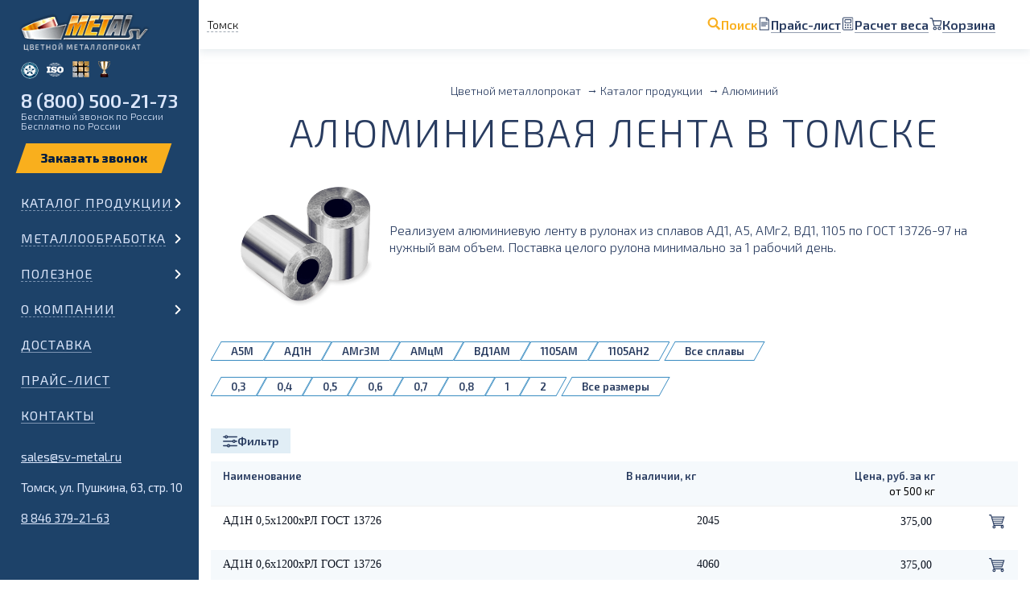

--- FILE ---
content_type: text/html; charset=UTF-8
request_url: https://tomsk.sv-metal.ru/catalog/alluminiy/alyuminievaya-lenta/
body_size: 24075
content:

<!doctype html>
<html lang="en-US">
<head>
	<link rel="icon" type="image/svg+xml" href="/favicon.svg">
    <link rel="icon" type="image/png" href="/favicon.png">

	<title>Лента алюминиевая — купить в Томске по низкой цене</title>
    <meta charset="UTF-8">
	<meta http-equiv="X-UA-Compatible" content="IE=edge">
	<meta name="viewport" content="initial-scale=1"/>
	<meta name="csrf-param" content="_csrf-frontend">
<meta name="csrf-token" content="0LG_iFBZvGIN3xgV31LXf0rOiwLHSKeF39USLl15PG2-5s-4Awz1I2exUVjnHKcTO73vVvASzqiT-CpDJzNIXw==">
	<meta name='description' content='Купить алюминиевую ленту в Томске от компании «Металл СВ». Лента алюминиевая в рулонах по низкой цене за кг в Томске. ✔Лента алюминиевая оптом и в розницу. ✔В наличии на складе. &#128667;Быстрая доставка в любой регион России. ✔Заказывайте на сайте или звоните &#128222; 8 800 500-21-73'>	<meta name='keywords' content='алюминиевая лента, купить, томск, цена, металл св'>	
	<link href="https://tomsk.sv-metal.ru/catalog/alluminiy/alyuminievaya-lenta/" rel="canonical">	
		
    	
	<meta property="og:title" content="Лента алюминиевая — купить в Томске по низкой цене">
	<meta property='og:description' content='Купить алюминиевую ленту в Томске от компании «Металл СВ». Лента алюминиевая в рулонах по низкой цене за кг в Томске. ✔Лента алюминиевая оптом и в розницу. ✔В наличии на складе. &#128667;Быстрая доставка в любой регион России. ✔Заказывайте на сайте или звоните &#128222; 8 800 500-21-73'>	<meta property="og:type" content="website">
	<meta property="og:url" content="https://tomsk.sv-metal.ru/catalog/alluminiy/alyuminievaya-lenta/">
	<meta property="og:image" content="https://tomsk.sv-metal.ru/uploads/img/p25-alyuminievaya-lenta.png"><meta property="og:image:width" content="591"><meta property="og:image:height" content="591"><meta property="og:image:type" content="image/png">		
	<link rel="stylesheet" href="/assets/css/carAnimate.css?v=1">
	<link href="https://fonts.googleapis.com/css?family=Exo+2:300,400,600,800&amp;subset=cyrillic&amp;display=swap" rel="stylesheet">
	<link rel="stylesheet" href="/assets/css/scrollbar.css" />
		
	<link rel="stylesheet" href="/assets/css/inner.css?v=271286">
	<link rel="stylesheet" media="all and (min-width: 1440px) and (max-width: 1800px) " href="/assets/css/inner1590.css?v=271286">
	<link rel="stylesheet" media="all and (min-width: 768px) and (max-width: 1439px) " href="/assets/css/innerPad.css?v=271286">
	<link rel="stylesheet" media="all and (max-width: 767px) " href="/assets/css/innerMobile.css?v=271286">
	
	<link rel="stylesheet" href="/assets/css/custom.css?v=271286">
	
	</head>
<body>
<img width="99999" height="99999" style="pointer-events:none;position:absolute;top:0;left:0;width:100%;height:95vh;" alt="" src="[data-uri]"/>
    <div class="main_wrap _catalog">
		<header class="_firstPage _white _catalog">
    		<div class="first_page_menu_wrap">
				<!-- <div class="first_page_menu_head"></div> -->
				
				<div class="first_page_city">
					<p data-action-goPopup="changeCity" class="first_page_links_item_text">Томск</p>
				</div>				

				<div class="first_page_links search-helper">
	<div class="first_page_links_item">
        <img src="/uploads/icons/search.svg" alt="" />
        <p class="first_page_links_item_text _search">Поиск</p>
    </div>
	<a href="/price-list/" class="first_page_links_item">
        <img src="/uploads/icons/price.svg" alt="" />
        <span class="first_page_links_item_text">Прайс-лист</span>
    </a>
	<a href="/calc/" class="first_page_links_item">
        <img src="/uploads/icons/calc.svg" alt="" />
        <span class="first_page_links_item_text">Расчет веса</span>
    </a>
	<a 
        href="/cart/" 
        class="first_page_links_item helper_item _basket "
        data-cart="" 
        data-cart-region="112" 
        data-shipping-charge="52"
    >
                    <img src="/uploads/icons/cart.svg" alt="" />
                <span class="first_page_links_item_text">Корзина </span>
    </a>

    <div class="search">
        <form class="search_bar" action="/search/">
            <input type="text" name="phrase" id="search" value="">
            <label for="search">
                <img src="/uploads/icons/search-black.svg" alt="" />
                Что ищете?
            </label>
            
            <input class="search_button" type="submit" value="Найти">
        </form>
        <div class="exit"></div>
    </div>
</div>
			</div>

			<div class="menu_second">
				<div class="menu_second_head">
						<div class="menu_second_head_title">
							<a href='/' class="first_page_logo"></a>
							<div class="second_page_gamb _gamb">
								<div>
									<div></div>
									<div></div>
									<div></div>
								</div>
								<p>Меню</p>
							</div>
						</div>
						<div class="menu_medals">
							<div class="menu_medals_medal-1"><span>Сертифицированы РМРС</span></div>
							<div class="menu_medals_medal-2"><span>Система качества ISO 9001</span></div>
							<div class="menu_medals_medal-3"><span>Сертифицированы  РТ-Т</span></div>
							<div class="menu_medals_medal-4"><span>Лидер Поволжья</span></div>
						</div>
						<div class="menu_phone">
							<p class="menu_phone_phone"><a href="tel:88005002173" class="mgo-number-13677">8 (800) 500-21-73</a></p>
							<p class="menu_phone_desc">Бесплатный звонок по России</p>
							<p class="menu_phone_desc mobile">Бесплатно по России</p>
						</div>
						<form class="menu_order desktop">
                            <div class="form_field-wrapper orderCall">
                                <button data-action-goPopup="orderCall" class="form_field-button" type="submit"></button>
                            </div>
						</form>
					</div>	
				<!-- <div class="menu_wrapper top">
					<div class="menu_list">
<form class="menu_order mobile">
	<p class="first_page_links_item_text title" data-action-goPopup="changeCity">
		Томск
	</p>

	<div class="form_field-wrapper orderCall">
		<button data-action-goPopup="orderCall" class="form_field-button" type="submit"></button>
	</div>
</form>
	<div class="menu_cat _open">
				<div class="menu_cat_item _children">
										<a href="https://tomsk.sv-metal.ru/catalog/alluminiy/" class="no-touch _arrow _children ">Алюминий</a>
				
				<p class="touch _arrow _children _current">Алюминий</p>
					</div>
		<div class="menu_cat_wrapper ">
							<a class="menu_mobile-link" href="https://tomsk.sv-metal.ru/catalog/alluminiy/">Алюминий</a>
			
												<div class="menu_item nested">
						<a href="https://tomsk.sv-metal.ru/catalog/alluminiy/alyuminievaya-folga/" >Фольга</a>
					</div>
																<div class="menu_item nested">
						<a href="https://tomsk.sv-metal.ru/catalog/alluminiy/alyuminievaya-lenta/" class="_current">Лента</a>
					</div>
																<div class="menu_item nested">
						<a href="https://tomsk.sv-metal.ru/catalog/alluminiy/alyuminievyy-list/" >Лист</a>
					</div>
																<div class="menu_item nested">
						<a href="https://tomsk.sv-metal.ru/catalog/alluminiy/alyuminievyy-list-riflyenyy/" >Рифленый лист</a>
					</div>
																<div class="menu_item nested">
						<a href="https://tomsk.sv-metal.ru/catalog/alluminiy/plita-alyuminievaya/" >Плита</a>
					</div>
																<div class="menu_item nested">
						<a href="https://tomsk.sv-metal.ru/catalog/alluminiy/provoloka-alyuminievaya/" >Проволока</a>
					</div>
																<div class="menu_item nested">
						<a href="https://tomsk.sv-metal.ru/catalog/alluminiy/alyuminievyy-prutok/" >Пруток (круг)</a>
					</div>
																<div class="menu_item nested">
						<a href="https://tomsk.sv-metal.ru/catalog/alluminiy/kvadrat/" >Квадрат</a>
					</div>
																<div class="menu_item nested">
						<a href="https://tomsk.sv-metal.ru/catalog/alluminiy/shestigrannik/" > Шестигранник</a>
					</div>
																<div class="menu_item nested">
						<a href="https://tomsk.sv-metal.ru/catalog/alluminiy/alyuminievaya-truba/" >Труба круглая</a>
					</div>
																<div class="menu_item nested">
						<a href="https://tomsk.sv-metal.ru/catalog/alluminiy/truba-boks/" >Труба бокс</a>
					</div>
																<div class="menu_item nested">
						<a href="https://tomsk.sv-metal.ru/catalog/alluminiy/alyuminievaya-shina/" >Шина</a>
					</div>
																<div class="menu_item nested">
						<a href="https://tomsk.sv-metal.ru/catalog/alluminiy/alyuminievyy-ugolok/" >Уголок</a>
					</div>
																<div class="menu_item nested">
						<a href="https://tomsk.sv-metal.ru/catalog/alluminiy/shveller/" >Швеллер</a>
					</div>
																<div class="menu_item nested">
						<a href="https://tomsk.sv-metal.ru/catalog/alluminiy/tavr/" >Тавр</a>
					</div>
																<div class="menu_item nested">
						<a href="https://tomsk.sv-metal.ru/catalog/alluminiy/alyuminievyy-profil-zge/" >Профиль z, г, е</a>
					</div>
																<div class="menu_item nested">
						<a href="https://tomsk.sv-metal.ru/catalog/alluminiy/profil-po-chertezham/" >Профиль по чертежам</a>
					</div>
																<div class="menu_item nested">
						<a href="https://tomsk.sv-metal.ru/catalog/alluminiy/polosobulb/" >Полособульб</a>
					</div>
																<div class="menu_item nested">
						<a href="https://tomsk.sv-metal.ru/catalog/alluminiy/profil-radiatornyy-grebenka/" >Профиль радиаторный гребенка</a>
					</div>
																<div class="menu_item nested">
						<a href="https://tomsk.sv-metal.ru/catalog/alluminiy/porozhki/" >Порожки</a>
					</div>
																<div class="menu_item nested">
						<a href="https://tomsk.sv-metal.ru/catalog/alluminiy/dyuralyuminiy/" >Дюралюминий</a>
					</div>
									</div>
			</div>
	<div class="menu_cat ">
				<div class="menu_cat_item _children">
										<a href="https://tomsk.sv-metal.ru/catalog/med/" class="no-touch _arrow _children ">Медь</a>
				
				<p class="touch _arrow _children ">Медь</p>
					</div>
		<div class="menu_cat_wrapper ">
							<a class="menu_mobile-link" href="https://tomsk.sv-metal.ru/catalog/med/">Медь</a>
			
												<div class="menu_item nested">
						<a href="https://tomsk.sv-metal.ru/catalog/med/lenta/" >Лента</a>
					</div>
																<div class="menu_item nested">
						<a href="https://tomsk.sv-metal.ru/catalog/med/list/" >Лист</a>
					</div>
																<div class="menu_item nested">
						<a href="https://tomsk.sv-metal.ru/catalog/med/plita-mednaya/" >Плита</a>
					</div>
																<div class="menu_item nested">
						<a href="https://tomsk.sv-metal.ru/catalog/med/provoloka/" >Проволока</a>
					</div>
																<div class="menu_item nested">
						<a href="https://tomsk.sv-metal.ru/catalog/med/prutok/" >Пруток (круг)</a>
					</div>
																<div class="menu_item nested">
						<a href="https://tomsk.sv-metal.ru/catalog/med/shina-elektrotekhnicheskaya/" >Шина</a>
					</div>
																<div class="menu_item nested">
						<a href="https://tomsk.sv-metal.ru/catalog/med/truba/" >Труба</a>
					</div>
																<div class="menu_item nested">
						<a href="https://tomsk.sv-metal.ru/catalog/med/mednye-anody/" >Аноды</a>
					</div>
									</div>
			</div>
	<div class="menu_cat ">
				<div class="menu_cat_item _children">
										<a href="https://tomsk.sv-metal.ru/catalog/latun/" class="no-touch _arrow _children ">Латунь</a>
				
				<p class="touch _arrow _children ">Латунь</p>
					</div>
		<div class="menu_cat_wrapper ">
							<a class="menu_mobile-link" href="https://tomsk.sv-metal.ru/catalog/latun/">Латунь</a>
			
												<div class="menu_item nested">
						<a href="https://tomsk.sv-metal.ru/catalog/latun/lenta/" >Лента</a>
					</div>
																<div class="menu_item nested">
						<a href="https://tomsk.sv-metal.ru/catalog/latun/list/" >Лист</a>
					</div>
																<div class="menu_item nested">
						<a href="https://tomsk.sv-metal.ru/catalog/latun/provoloka/" >Проволока</a>
					</div>
																<div class="menu_item nested">
						<a href="https://tomsk.sv-metal.ru/catalog/latun/prutok/" >Пруток (круг)</a>
					</div>
																<div class="menu_item nested">
						<a href="https://tomsk.sv-metal.ru/catalog/latun/kvadrat/" >Квадрат</a>
					</div>
																<div class="menu_item nested">
						<a href="https://tomsk.sv-metal.ru/catalog/latun/shestigrannik/" >Шестигранник</a>
					</div>
																<div class="menu_item nested">
						<a href="https://tomsk.sv-metal.ru/catalog/latun/setka/" >Сетка</a>
					</div>
																<div class="menu_item nested">
						<a href="https://tomsk.sv-metal.ru/catalog/latun/truba/" >Труба</a>
					</div>
																<div class="menu_item nested">
						<a href="https://tomsk.sv-metal.ru/catalog/latun/plita/" >Плита</a>
					</div>
									</div>
			</div>
	<div class="menu_cat ">
				<div class="menu_cat_item _children">
										<a href="https://tomsk.sv-metal.ru/catalog/bronza/" class="no-touch _arrow _children ">Бронза</a>
				
				<p class="touch _arrow _children ">Бронза</p>
					</div>
		<div class="menu_cat_wrapper ">
							<a class="menu_mobile-link" href="https://tomsk.sv-metal.ru/catalog/bronza/">Бронза</a>
			
												<div class="menu_item nested">
						<a href="https://tomsk.sv-metal.ru/catalog/bronza/lenta/" >Лента</a>
					</div>
																<div class="menu_item nested">
						<a href="https://tomsk.sv-metal.ru/catalog/bronza/list-polosa/" >Лист и полоса</a>
					</div>
																<div class="menu_item nested">
						<a href="https://tomsk.sv-metal.ru/catalog/bronza/provoloka/" >Проволока</a>
					</div>
																<div class="menu_item nested">
						<a href="https://tomsk.sv-metal.ru/catalog/bronza/prutok-bronzovyy/" >Пруток (круг)</a>
					</div>
																<div class="menu_item nested">
						<a href="https://tomsk.sv-metal.ru/catalog/bronza/shestigrannik/" >Шестигранник</a>
					</div>
																<div class="menu_item nested">
						<a href="https://tomsk.sv-metal.ru/catalog/bronza/bronzovaya-vtulka/" >Втулка</a>
					</div>
																<div class="menu_item nested">
						<a href="https://tomsk.sv-metal.ru/catalog/bronza/bronzovaya-truba/" >Труба</a>
					</div>
																<div class="menu_item nested">
						<a href="https://tomsk.sv-metal.ru/catalog/bronza/setka-bronzovaya/" >Сетка</a>
					</div>
									</div>
			</div>
	<div class="menu_cat ">
				<div class="menu_cat_item _children">
										<a href="https://tomsk.sv-metal.ru/catalog/bimetall/" class="no-touch _arrow _children ">Биметалл</a>
				
				<p class="touch _arrow _children ">Биметалл</p>
					</div>
		<div class="menu_cat_wrapper ">
							<a class="menu_mobile-link" href="https://tomsk.sv-metal.ru/catalog/bimetall/">Биметалл</a>
			
												<div class="menu_item nested">
						<a href="https://tomsk.sv-metal.ru/catalog/bimetall/list-bimetallicheskiy/" >Лист</a>
					</div>
									</div>
			</div>
	<div class="menu_cat ">
				<div class="menu_cat_item _children">
										<a href="https://tomsk.sv-metal.ru/catalog/drugie-metally/" class="no-touch _arrow _children ">Другие металлы</a>
				
				<p class="touch _arrow _children ">Другие металлы</p>
					</div>
		<div class="menu_cat_wrapper ">
							<a class="menu_mobile-link" href="https://tomsk.sv-metal.ru/catalog/drugie-metally/">Другие металлы</a>
			
												<div class="menu_item nested">
						<a href="https://tomsk.sv-metal.ru/catalog/drugie-metally/nerzhaveyuschaya-stal/" >Нержавейка</a>
					</div>
																<div class="menu_item nested">
						<a href="https://tomsk.sv-metal.ru/catalog/drugie-metally/nikel/" >Никель</a>
					</div>
																<div class="menu_item nested">
						<a href="https://tomsk.sv-metal.ru/catalog/drugie-metally/olovo/" >Олово</a>
					</div>
																<div class="menu_item nested">
						<a href="https://tomsk.sv-metal.ru/catalog/drugie-metally/svinec/" >Свинец</a>
					</div>
																<div class="menu_item nested">
						<a href="https://tomsk.sv-metal.ru/catalog/drugie-metally/stal/" >Сталь</a>
					</div>
																<div class="menu_item nested">
						<a href="https://tomsk.sv-metal.ru/catalog/drugie-metally/titan/" > Титан</a>
					</div>
																<div class="menu_item nested">
						<a href="https://tomsk.sv-metal.ru/catalog/drugie-metally/cink/" >Цинк</a>
					</div>
																<div class="menu_item nested">
						<a href="https://tomsk.sv-metal.ru/catalog/drugie-metally/nihrom/" >Нихром</a>
					</div>
																<div class="menu_item nested">
						<a href="https://tomsk.sv-metal.ru/catalog/drugie-metally/kadmiy/" >Кадмий</a>
					</div>
																<div class="menu_item nested">
						<a href="https://tomsk.sv-metal.ru/catalog/drugie-metally/setki/" >Сетки</a>
					</div>
																<div class="menu_item nested">
						<a href="https://tomsk.sv-metal.ru/catalog/drugie-metally/volfram/" >Вольфрам</a>
					</div>
																<div class="menu_item nested">
						<a href="https://tomsk.sv-metal.ru/catalog/drugie-metally/medno-nikelevyy-splav/" >Медно-никелевый сплав</a>
					</div>
																<div class="menu_item nested">
						<a href="https://tomsk.sv-metal.ru/catalog/drugie-metally/misheni/" >Мишени</a>
					</div>
																<div class="menu_item nested">
						<a href="https://tomsk.sv-metal.ru/catalog/drugie-metally/neyzilber/" >Нейзильбер</a>
					</div>
									</div>
			</div>
	<div class="menu_cat ">
				<div class="menu_cat_item _children">
										<a href="https://tomsk.sv-metal.ru/catalog/marketpleys/" class="no-touch _arrow _children ">Маркетплейс</a>
				
				<p class="touch _arrow _children ">Маркетплейс</p>
					</div>
		<div class="menu_cat_wrapper ">
							<a class="menu_mobile-link" href="https://tomsk.sv-metal.ru/catalog/marketpleys/">Маркетплейс</a>
			
												<div class="menu_item nested">
						<a href="https://tomsk.sv-metal.ru/catalog/marketpleys/ugolok-ad31-6060-marketpleys/" >Уголок АД31 (6060) Маркетплейс</a>
					</div>
									</div>
			</div>
	<div class="menu_cat ">
				<div class="menu_cat_item _children">
										<a href="https://tomsk.sv-metal.ru/catalog/tovar-vyshedshiy-iz-assortimenta/" class="no-touch _arrow _children ">Товар, вышедший из ассортимента</a>
				
				<p class="touch _arrow _children ">Товар, вышедший из ассортимента</p>
					</div>
		<div class="menu_cat_wrapper ">
							<a class="menu_mobile-link" href="https://tomsk.sv-metal.ru/catalog/tovar-vyshedshiy-iz-assortimenta/">Товар, вышедший из ассортимента</a>
			
												<div class="menu_item nested">
						<a href="https://tomsk.sv-metal.ru/catalog/tovar-vyshedshiy-iz-assortimenta/metalloprokat-soputstvuyuschiy/" >Металлопрокат сопутствующий</a>
					</div>
									</div>
			</div>

	<noindex>
	<div class="mobile_menuFooter">
		<p>
			<a href="mailto:sales@sv-metal.ru" class="mobile_menuFooter_item">
				sales@sv-metal.ru
			</a>
		</p>
					<p class="storage">
									Томск,
					ул. Пушкина, 63, стр. 10
							</p>
				
		<p>
			<a href="tel:88463792163" class="mobile_menuFooter_item mgo-number-13677">8 846 379-21-63</a> <br>
		</p>
	</div>
		</noindex>
</div>					<div class="garland-"></div>
				</div> -->
								<div class="menu_wrapper" >
					<div class="menu_list">
<form class="menu_order mobile">
	<p class="first_page_links_item_text title" data-action-goPopup="changeCity">
		Томск
	</p>

	<div class="form_field-wrapper orderCall">
		<button data-action-goPopup="orderCall" class="form_field-button" type="submit"></button>
	</div>
</form>
	<div class="menu_cat ">
				<div class="menu_cat_item _children">
										<a href="https://tomsk.sv-metal.ru/catalog/" class="no-touch _arrow _children ">Каталог продукции</a>
				
				<p class="touch _arrow _children ">Каталог продукции</p>
					</div>
		<div class="menu_cat_wrapper ">
							<a class="menu_mobile-link" href="https://tomsk.sv-metal.ru/catalog/">Каталог продукции</a>
			
												<div class="menu_cat nested">
																			
						<div class="menu_cat_item">
							<img class="menu_cat_icon" src="/assets/img/menu/icon_3.png">							
							<a href="https://tomsk.sv-metal.ru/catalog/alluminiy/" class="no-touch _arrow _children ">Алюминий</a>

							<p class="touch _arrow _children ">Алюминий</p=>
						</div>
						<div class="menu_cat_wrapper nested">										
							<a class="menu_mobile-link" href="https://tomsk.sv-metal.ru/catalog/alluminiy/">Алюминий</a>

							<div class="menu_cat_flex">
																	<div class="menu_item">
										<a href="https://tomsk.sv-metal.ru/catalog/alluminiy/alyuminievaya-folga/">Фольга</a>
									</div>
																	<div class="menu_item">
										<a href="https://tomsk.sv-metal.ru/catalog/alluminiy/alyuminievaya-lenta/">Лента</a>
									</div>
																	<div class="menu_item">
										<a href="https://tomsk.sv-metal.ru/catalog/alluminiy/alyuminievyy-list/">Лист</a>
									</div>
																	<div class="menu_item">
										<a href="https://tomsk.sv-metal.ru/catalog/alluminiy/alyuminievyy-list-riflyenyy/">Рифленый лист</a>
									</div>
																	<div class="menu_item">
										<a href="https://tomsk.sv-metal.ru/catalog/alluminiy/plita-alyuminievaya/">Плита</a>
									</div>
																	<div class="menu_item">
										<a href="https://tomsk.sv-metal.ru/catalog/alluminiy/provoloka-alyuminievaya/">Проволока</a>
									</div>
																	<div class="menu_item">
										<a href="https://tomsk.sv-metal.ru/catalog/alluminiy/alyuminievyy-prutok/">Пруток (круг)</a>
									</div>
																	<div class="menu_item">
										<a href="https://tomsk.sv-metal.ru/catalog/alluminiy/kvadrat/">Квадрат</a>
									</div>
																	<div class="menu_item">
										<a href="https://tomsk.sv-metal.ru/catalog/alluminiy/shestigrannik/"> Шестигранник</a>
									</div>
																	<div class="menu_item">
										<a href="https://tomsk.sv-metal.ru/catalog/alluminiy/alyuminievaya-truba/">Труба круглая</a>
									</div>
																	<div class="menu_item">
										<a href="https://tomsk.sv-metal.ru/catalog/alluminiy/truba-boks/">Труба бокс</a>
									</div>
																	<div class="menu_item">
										<a href="https://tomsk.sv-metal.ru/catalog/alluminiy/alyuminievaya-shina/">Шина</a>
									</div>
																	<div class="menu_item">
										<a href="https://tomsk.sv-metal.ru/catalog/alluminiy/alyuminievyy-ugolok/">Уголок</a>
									</div>
																	<div class="menu_item">
										<a href="https://tomsk.sv-metal.ru/catalog/alluminiy/shveller/">Швеллер</a>
									</div>
																	<div class="menu_item">
										<a href="https://tomsk.sv-metal.ru/catalog/alluminiy/tavr/">Тавр</a>
									</div>
																	<div class="menu_item">
										<a href="https://tomsk.sv-metal.ru/catalog/alluminiy/alyuminievyy-profil-zge/">Профиль z, г, е</a>
									</div>
																	<div class="menu_item">
										<a href="https://tomsk.sv-metal.ru/catalog/alluminiy/profil-po-chertezham/">Профиль по чертежам</a>
									</div>
																	<div class="menu_item">
										<a href="https://tomsk.sv-metal.ru/catalog/alluminiy/polosobulb/">Полособульб</a>
									</div>
																	<div class="menu_item">
										<a href="https://tomsk.sv-metal.ru/catalog/alluminiy/profil-radiatornyy-grebenka/">Профиль радиаторный гребенка</a>
									</div>
																	<div class="menu_item">
										<a href="https://tomsk.sv-metal.ru/catalog/alluminiy/porozhki/">Порожки</a>
									</div>
																	<div class="menu_item">
										<a href="https://tomsk.sv-metal.ru/catalog/alluminiy/dyuralyuminiy/">Дюралюминий</a>
									</div>
															</div>
						</div>
					</div>
																<div class="menu_cat nested">
																			
						<div class="menu_cat_item">
							<img class="menu_cat_icon" src="/assets/img/menu/icon_4.png">							
							<a href="https://tomsk.sv-metal.ru/catalog/med/" class="no-touch _arrow _children ">Медь</a>

							<p class="touch _arrow _children ">Медь</p=>
						</div>
						<div class="menu_cat_wrapper nested">										
							<a class="menu_mobile-link" href="https://tomsk.sv-metal.ru/catalog/med/">Медь</a>

							<div class="menu_cat_flex">
																	<div class="menu_item">
										<a href="https://tomsk.sv-metal.ru/catalog/med/lenta/">Лента</a>
									</div>
																	<div class="menu_item">
										<a href="https://tomsk.sv-metal.ru/catalog/med/list/">Лист</a>
									</div>
																	<div class="menu_item">
										<a href="https://tomsk.sv-metal.ru/catalog/med/plita-mednaya/">Плита</a>
									</div>
																	<div class="menu_item">
										<a href="https://tomsk.sv-metal.ru/catalog/med/provoloka/">Проволока</a>
									</div>
																	<div class="menu_item">
										<a href="https://tomsk.sv-metal.ru/catalog/med/prutok/">Пруток (круг)</a>
									</div>
																	<div class="menu_item">
										<a href="https://tomsk.sv-metal.ru/catalog/med/shina-elektrotekhnicheskaya/">Шина</a>
									</div>
																	<div class="menu_item">
										<a href="https://tomsk.sv-metal.ru/catalog/med/truba/">Труба</a>
									</div>
																	<div class="menu_item">
										<a href="https://tomsk.sv-metal.ru/catalog/med/mednye-anody/">Аноды</a>
									</div>
															</div>
						</div>
					</div>
																<div class="menu_cat nested">
																			
						<div class="menu_cat_item">
							<img class="menu_cat_icon" src="/assets/img/menu/icon_5.png">							
							<a href="https://tomsk.sv-metal.ru/catalog/latun/" class="no-touch _arrow _children ">Латунь</a>

							<p class="touch _arrow _children ">Латунь</p=>
						</div>
						<div class="menu_cat_wrapper nested">										
							<a class="menu_mobile-link" href="https://tomsk.sv-metal.ru/catalog/latun/">Латунь</a>

							<div class="menu_cat_flex">
																	<div class="menu_item">
										<a href="https://tomsk.sv-metal.ru/catalog/latun/lenta/">Лента</a>
									</div>
																	<div class="menu_item">
										<a href="https://tomsk.sv-metal.ru/catalog/latun/list/">Лист</a>
									</div>
																	<div class="menu_item">
										<a href="https://tomsk.sv-metal.ru/catalog/latun/provoloka/">Проволока</a>
									</div>
																	<div class="menu_item">
										<a href="https://tomsk.sv-metal.ru/catalog/latun/prutok/">Пруток (круг)</a>
									</div>
																	<div class="menu_item">
										<a href="https://tomsk.sv-metal.ru/catalog/latun/kvadrat/">Квадрат</a>
									</div>
																	<div class="menu_item">
										<a href="https://tomsk.sv-metal.ru/catalog/latun/shestigrannik/">Шестигранник</a>
									</div>
																	<div class="menu_item">
										<a href="https://tomsk.sv-metal.ru/catalog/latun/setka/">Сетка</a>
									</div>
																	<div class="menu_item">
										<a href="https://tomsk.sv-metal.ru/catalog/latun/truba/">Труба</a>
									</div>
																	<div class="menu_item">
										<a href="https://tomsk.sv-metal.ru/catalog/latun/plita/">Плита</a>
									</div>
															</div>
						</div>
					</div>
																<div class="menu_cat nested">
																			
						<div class="menu_cat_item">
							<img class="menu_cat_icon" src="/assets/img/menu/icon_6.png">							
							<a href="https://tomsk.sv-metal.ru/catalog/bronza/" class="no-touch _arrow _children ">Бронза</a>

							<p class="touch _arrow _children ">Бронза</p=>
						</div>
						<div class="menu_cat_wrapper nested">										
							<a class="menu_mobile-link" href="https://tomsk.sv-metal.ru/catalog/bronza/">Бронза</a>

							<div class="menu_cat_flex">
																	<div class="menu_item">
										<a href="https://tomsk.sv-metal.ru/catalog/bronza/lenta/">Лента</a>
									</div>
																	<div class="menu_item">
										<a href="https://tomsk.sv-metal.ru/catalog/bronza/list-polosa/">Лист и полоса</a>
									</div>
																	<div class="menu_item">
										<a href="https://tomsk.sv-metal.ru/catalog/bronza/provoloka/">Проволока</a>
									</div>
																	<div class="menu_item">
										<a href="https://tomsk.sv-metal.ru/catalog/bronza/prutok-bronzovyy/">Пруток (круг)</a>
									</div>
																	<div class="menu_item">
										<a href="https://tomsk.sv-metal.ru/catalog/bronza/shestigrannik/">Шестигранник</a>
									</div>
																	<div class="menu_item">
										<a href="https://tomsk.sv-metal.ru/catalog/bronza/bronzovaya-vtulka/">Втулка</a>
									</div>
																	<div class="menu_item">
										<a href="https://tomsk.sv-metal.ru/catalog/bronza/bronzovaya-truba/">Труба</a>
									</div>
																	<div class="menu_item">
										<a href="https://tomsk.sv-metal.ru/catalog/bronza/setka-bronzovaya/">Сетка</a>
									</div>
															</div>
						</div>
					</div>
																<div class="menu_cat nested">
																			
						<div class="menu_cat_item">
							<img class="menu_cat_icon" src="/assets/img/menu/icon_7.png">							
							<a href="https://tomsk.sv-metal.ru/catalog/bimetall/" class="no-touch _arrow _children ">Биметалл</a>

							<p class="touch _arrow _children ">Биметалл</p=>
						</div>
						<div class="menu_cat_wrapper nested">										
							<a class="menu_mobile-link" href="https://tomsk.sv-metal.ru/catalog/bimetall/">Биметалл</a>

							<div class="menu_cat_flex">
																	<div class="menu_item">
										<a href="https://tomsk.sv-metal.ru/catalog/bimetall/list-bimetallicheskiy/">Лист</a>
									</div>
															</div>
						</div>
					</div>
																<div class="menu_cat nested">
																			
						<div class="menu_cat_item">
							<img class="menu_cat_icon" src="/assets/img/menu/icon_7.png">							
							<a href="https://tomsk.sv-metal.ru/catalog/drugie-metally/" class="no-touch _arrow _children ">Другие металлы</a>

							<p class="touch _arrow _children ">Другие металлы</p=>
						</div>
						<div class="menu_cat_wrapper nested">										
							<a class="menu_mobile-link" href="https://tomsk.sv-metal.ru/catalog/drugie-metally/">Другие металлы</a>

							<div class="menu_cat_flex">
																	<div class="menu_item">
										<a href="https://tomsk.sv-metal.ru/catalog/drugie-metally/nerzhaveyuschaya-stal/">Нержавейка</a>
									</div>
																	<div class="menu_item">
										<a href="https://tomsk.sv-metal.ru/catalog/drugie-metally/nikel/">Никель</a>
									</div>
																	<div class="menu_item">
										<a href="https://tomsk.sv-metal.ru/catalog/drugie-metally/olovo/">Олово</a>
									</div>
																	<div class="menu_item">
										<a href="https://tomsk.sv-metal.ru/catalog/drugie-metally/svinec/">Свинец</a>
									</div>
																	<div class="menu_item">
										<a href="https://tomsk.sv-metal.ru/catalog/drugie-metally/stal/">Сталь</a>
									</div>
																	<div class="menu_item">
										<a href="https://tomsk.sv-metal.ru/catalog/drugie-metally/titan/"> Титан</a>
									</div>
																	<div class="menu_item">
										<a href="https://tomsk.sv-metal.ru/catalog/drugie-metally/cink/">Цинк</a>
									</div>
																	<div class="menu_item">
										<a href="https://tomsk.sv-metal.ru/catalog/drugie-metally/nihrom/">Нихром</a>
									</div>
																	<div class="menu_item">
										<a href="https://tomsk.sv-metal.ru/catalog/drugie-metally/kadmiy/">Кадмий</a>
									</div>
																	<div class="menu_item">
										<a href="https://tomsk.sv-metal.ru/catalog/drugie-metally/setki/">Сетки</a>
									</div>
																	<div class="menu_item">
										<a href="https://tomsk.sv-metal.ru/catalog/drugie-metally/volfram/">Вольфрам</a>
									</div>
																	<div class="menu_item">
										<a href="https://tomsk.sv-metal.ru/catalog/drugie-metally/medno-nikelevyy-splav/">Медно-никелевый сплав</a>
									</div>
																	<div class="menu_item">
										<a href="https://tomsk.sv-metal.ru/catalog/drugie-metally/misheni/">Мишени</a>
									</div>
																	<div class="menu_item">
										<a href="https://tomsk.sv-metal.ru/catalog/drugie-metally/neyzilber/">Нейзильбер</a>
									</div>
															</div>
						</div>
					</div>
																<div class="menu_cat nested">
																			
						<div class="menu_cat_item">
														
							<a href="https://tomsk.sv-metal.ru/catalog/marketpleys/" class="no-touch _arrow _children ">Маркетплейс</a>

							<p class="touch _arrow _children ">Маркетплейс</p=>
						</div>
						<div class="menu_cat_wrapper nested">										
							<a class="menu_mobile-link" href="https://tomsk.sv-metal.ru/catalog/marketpleys/">Маркетплейс</a>

							<div class="menu_cat_flex">
																	<div class="menu_item">
										<a href="https://tomsk.sv-metal.ru/catalog/marketpleys/ugolok-ad31-6060-marketpleys/">Уголок АД31 (6060) Маркетплейс</a>
									</div>
															</div>
						</div>
					</div>
																<div class="menu_cat nested">
																			
						<div class="menu_cat_item">
														
							<a href="https://tomsk.sv-metal.ru/catalog/tovar-vyshedshiy-iz-assortimenta/" class="no-touch _arrow _children ">Товар, вышедший из ассортимента</a>

							<p class="touch _arrow _children ">Товар, вышедший из ассортимента</p=>
						</div>
						<div class="menu_cat_wrapper nested">										
							<a class="menu_mobile-link" href="https://tomsk.sv-metal.ru/catalog/tovar-vyshedshiy-iz-assortimenta/">Товар, вышедший из ассортимента</a>

							<div class="menu_cat_flex">
																	<div class="menu_item">
										<a href="https://tomsk.sv-metal.ru/catalog/tovar-vyshedshiy-iz-assortimenta/metalloprokat-soputstvuyuschiy/">Металлопрокат сопутствующий</a>
									</div>
															</div>
						</div>
					</div>
									</div>
			</div>
	<div class="menu_cat ">
				<div class="menu_cat_item _children">
										<a href="https://www.sv-metal.ru/services/" class="no-touch _arrow _children ">Металлообработка</a>
				
				<p class="touch _arrow _children ">Металлообработка</p>
					</div>
		<div class="menu_cat_wrapper ">
							<a class="menu_mobile-link" href="https://www.sv-metal.ru/services/">Металлообработка</a>
			
												<div class="menu_item nested">
						<a href="https://tomsk.sv-metal.ru/services/rezka-metalla/" >Резка металла</a>
					</div>
																<div class="menu_item nested">
						<a href="https://tomsk.sv-metal.ru/services/gibka-metalla/" >Гибка металла</a>
					</div>
																<div class="menu_item nested">
						<a href="https://tomsk.sv-metal.ru/services/upakovka/" >Упаковка металла на складе</a>
					</div>
																<div class="menu_item nested">
						<a href="https://tomsk.sv-metal.ru/services/svarka/" >Аргонная сварка</a>
					</div>
									</div>
			</div>
	<div class="menu_cat ">
				<div class="menu_cat_item _children">
										<p class="_arrow _children ">Полезное</p>
					</div>
		<div class="menu_cat_wrapper no-touch-link">
			
												<div class="menu_item nested">
						<a href="https://www.sv-metal.ru/poleznoe/informaciya-po-gosoboronzakazu/" >Информация по Гособоронзаказу</a>
					</div>
																<div class="menu_cat nested">
																			
						<div class="menu_cat_item">
														
							<a href="https://www.sv-metal.ru/poleznoe/gosty/" class="no-touch _arrow _children ">ГОСТы</a>

							<p class="touch _arrow _children ">ГОСТы</p=>
						</div>
						<div class="menu_cat_wrapper nested">										
							<a class="menu_mobile-link" href="https://www.sv-metal.ru/poleznoe/gosty/">ГОСТы</a>

							<div class="menu_cat_flex">
																	<div class="menu_item">
										<a href="https://tomsk.sv-metal.ru/poleznoe/gosty/alluminiy/">Алюминий</a>
									</div>
																	<div class="menu_item">
										<a href="https://tomsk.sv-metal.ru/poleznoe/gosty/med/">Медь</a>
									</div>
																	<div class="menu_item">
										<a href="https://tomsk.sv-metal.ru/poleznoe/gosty/latun/">Латунь</a>
									</div>
																	<div class="menu_item">
										<a href="https://tomsk.sv-metal.ru/poleznoe/gosty/bronza/">Бронза</a>
									</div>
															</div>
						</div>
					</div>
																<div class="menu_item nested">
						<a href="https://www.sv-metal.ru/poleznoe/faq/" >Часто задаваемые вопросы</a>
					</div>
									</div>
			</div>
	<div class="menu_cat ">
				<div class="menu_cat_item _children">
										<a href="https://www.sv-metal.ru/about/" class="no-touch _arrow _children ">О компании</a>
				
				<p class="touch _arrow _children ">О компании</p>
					</div>
		<div class="menu_cat_wrapper ">
							<a class="menu_mobile-link" href="https://www.sv-metal.ru/about/">О компании</a>
			
												<div class="menu_item nested">
						<a href="https://www.sv-metal.ru/about/news/" >Новости</a>
					</div>
																<div class="menu_item nested">
						<a href="https://www.sv-metal.ru/about/sertifikaty/" >Сертификаты</a>
					</div>
																<div class="menu_item nested">
						<a href="https://www.sv-metal.ru/about/workers/" >Лица ООО ПКФ «МЕТАЛЛ СВ»</a>
					</div>
																<div class="menu_item nested">
						<a href="https://www.sv-metal.ru/about/fotogalereya/" >Фотогалерея</a>
					</div>
																<div class="menu_item nested">
						<a href="https://www.sv-metal.ru/about/jobs/" >Вакансии</a>
					</div>
																<div class="menu_item nested">
						<a href="https://www.sv-metal.ru/about/rekveziti/" >Реквизиты</a>
					</div>
																<div class="menu_item nested">
						<a href="https://www.sv-metal.ru/about/sotrudnichestvo/" >Сотрудничество</a>
					</div>
									</div>
			</div>
	<div class="menu_cat ">
				<div class="menu_cat_item">
						<a href="https://tomsk.sv-metal.ru/calc_dostavka/" >Доставка</a>
		</div>
			</div>
	<div class="menu_cat ">
				<div class="menu_cat_item">
						<a href="https://www.sv-metal.ru/price-list/" >Прайс-лист</a>
		</div>
			</div>
	<div class="menu_cat ">
				<div class="menu_cat_item">
						<a href="https://tomsk.sv-metal.ru/contacts/" >Контакты</a>
		</div>
			</div>

	<noindex>
	<div class="mobile_menuFooter">
		<p>
			<a href="mailto:sales@sv-metal.ru" class="mobile_menuFooter_item">
				sales@sv-metal.ru
			</a>
		</p>
					<p class="storage">
									Томск,
					ул. Пушкина, 63, стр. 10
							</p>
				
		<p>
			<a href="tel:88463792163" class="mobile_menuFooter_item mgo-number-13677">8 846 379-21-63</a> <br>
		</p>
	</div>
		</noindex>
</div>				</div>
			</div>
    	</header>
    	<div class="content_wrap">
					<div class="section main_page">				
				<div class="main_wrapper">
					<div class="top_text _cat">
		<ul class="breadcrumbs fixed-width" itemscope itemtype="http://schema.org/BreadcrumbList">
		<li class="breadcrumbs__item" itemprop="itemListElement" itemscope itemtype="http://schema.org/ListItem">
		<a href="/" itemprop="item">
			<span itemprop="name">Цветной металлопрокат</span>
		</a>
		<meta itemprop="position" content="1">
	</li>
		<li class="breadcrumbs__item" itemprop="itemListElement" itemscope itemtype="http://schema.org/ListItem">
		<a href="/catalog/" itemprop="item">
			<span itemprop="name">Каталог продукции</span>
		</a>
		<meta itemprop="position" content="2">
	</li>
		<li class="breadcrumbs__item" itemprop="itemListElement" itemscope itemtype="http://schema.org/ListItem">
		<a href="/catalog/alluminiy/" itemprop="item">
			<span itemprop="name">Алюминий</span>
		</a>
		<meta itemprop="position" content="3">
	</li>
	</ul>
	<h1>Алюминиевая лента в Томске</h1>
</div>

<div class="debug" hidden>
25
</div>

		<div class="defaultContent">
		<div class="product_top_text _cat _withSectionImg">
							<img class="sectionImg" src="/uploads/img/p25-alyuminievaya-lenta.png" alt="">
						<div>
			<p>Реализуем алюминиевую ленту в рулонах из сплавов АД1, А5, АМг2, ВД1, 1105 по ГОСТ 13726-97 на нужный вам объем. Поставка целого рулона минимально за 1 рабочий день.</p>
			</div>
		</div>
	</div>
	
<div class="product_table">
	
					<div class="sliceList">
			<div class="slices">
															<a href="https://tomsk.sv-metal.ru/catalog/alluminiy/alyuminievaya-lenta/alyuminievaya-lenta-a5m/" class="sliceList_item fakeButton " data-slice-id="1036"><span>А5М</span></a>
																				<a href="https://tomsk.sv-metal.ru/catalog/alluminiy/alyuminievaya-lenta/lenta-alyuminievaya-ad1n/" class="sliceList_item fakeButton " data-slice-id="1034"><span>АД1Н</span></a>
																				<a href="https://tomsk.sv-metal.ru/catalog/alluminiy/alyuminievaya-lenta/alyuminievaya-lenta-amg3m/" class="sliceList_item fakeButton " data-slice-id="1035"><span>АМг3М</span></a>
																				<a href="https://tomsk.sv-metal.ru/catalog/alluminiy/alyuminievaya-lenta/alyuminievaya-lenta-amcm/" class="sliceList_item fakeButton " data-slice-id="7900"><span>АМцМ</span></a>
																				<a href="https://tomsk.sv-metal.ru/catalog/alluminiy/alyuminievaya-lenta/alyuminievaya-lenta-vd1am/" class="sliceList_item fakeButton " data-slice-id="7895"><span>ВД1АМ</span></a>
																				<a href="https://tomsk.sv-metal.ru/catalog/alluminiy/alyuminievaya-lenta/alyuminievaya-lenta-1105am/" class="sliceList_item fakeButton " data-slice-id="7897"><span>1105АМ</span></a>
																				<a href="https://tomsk.sv-metal.ru/catalog/alluminiy/alyuminievaya-lenta/alyuminievaya-lenta-1105an2/" class="sliceList_item fakeButton " data-slice-id="1033"><span>1105АН2</span></a>
												</div>

			<a data-action-gopopup="filterAlloys" class="sliceList_item fakeButton _all-filter"><span>Все сплавы</span></a>
		</div>
						<div class="sliceList _sizes _last">
			<div class="slices">
															<a href="https://tomsk.sv-metal.ru/catalog/alluminiy/alyuminievaya-lenta/alyuminievaya-lenta-0-3-mm/" class="sliceList_item fakeButton " data-slice-id="7898"><span>0,3</span></a>
																				<a href="https://tomsk.sv-metal.ru/catalog/alluminiy/alyuminievaya-lenta/alyuminievaya-lenta-0-4-mm/" class="sliceList_item fakeButton " data-slice-id="7901"><span>0,4</span></a>
																				<a href="https://tomsk.sv-metal.ru/catalog/alluminiy/alyuminievaya-lenta/alyuminievaya-lenta-0-5-mm/" class="sliceList_item fakeButton " data-slice-id="6207"><span>0,5</span></a>
																				<a href="https://tomsk.sv-metal.ru/catalog/alluminiy/alyuminievaya-lenta/alyuminievaya-lenta-0-6-mm/" class="sliceList_item fakeButton " data-slice-id="15526"><span>0,6</span></a>
																				<a href="https://tomsk.sv-metal.ru/catalog/alluminiy/alyuminievaya-lenta/alyuminievaya-lenta-0-7-mm/" class="sliceList_item fakeButton " data-slice-id="7899"><span>0,7</span></a>
																				<a href="https://tomsk.sv-metal.ru/catalog/alluminiy/alyuminievaya-lenta/alyuminievaya-lenta-0-8-mm/" class="sliceList_item fakeButton " data-slice-id="7896"><span>0,8</span></a>
																				<a href="https://tomsk.sv-metal.ru/catalog/alluminiy/alyuminievaya-lenta/alyuminievaya-lenta-1-mm/" class="sliceList_item fakeButton " data-slice-id="6208"><span>1</span></a>
																				<a href="https://tomsk.sv-metal.ru/catalog/alluminiy/alyuminievaya-lenta/alyuminievaya-lenta-2-mm/" class="sliceList_item fakeButton " data-slice-id="22146"><span>2</span></a>
												</div>
			<a data-action-gopopup="filterSizes" class="sliceList_item fakeButton _all-filter"><span>Все размеры</span></a>
		</div>
						
	<div class="product_table_filter">
		<div class="product_table_filter_text" data-action-gopopup="filterAll">
			<img src="/uploads/icons/filter.svg" alt="" />
			<span>Фильтр</span>
		</div>
		
		<div class="filterReset _disable" data-btn="clear-filter">
			<img src="/uploads/icons/refresh.svg" alt="" />
			<span class="filterReset_text">Сбросить фильтр</span>
		</div>
	</div>

	<div class="product_item _firstRow">
		<div class="product_row">
			<input type='hidden' name='baseFilter' value='[&quot;and&quot;,{&quot;page.parent_id&quot;:25}]'>
			<input type='hidden' name='addFilter' value='[]'>
			<input type='hidden' name='curPageId' value='25'>
			<div class="product_item_name_type">
				<div class="product_item_name">
					<p>Наименование</p>
					<div class="product_item_state"></div>
				</div>
				<div class="product_item_type _filterLink">
					<p>Раздел товара</p>
				</div>
			</div>
			<div class="product_item_alloy _filter">
				<p>Сплав</p>
				<div class="product_item_checkbox_popup">
															<div class="product_item_checkbox_item ">1105АМ</div>
											<div class="product_item_checkbox_item ">1105АН2</div>
											<div class="product_item_checkbox_item ">А5М</div>
											<div class="product_item_checkbox_item ">АД1Н</div>
											<div class="product_item_checkbox_item ">АМг3М</div>
											<div class="product_item_checkbox_item ">АМцМ</div>
											<div class="product_item_checkbox_item ">ВД1АМ</div>
													<div class="product_item_submit"><div></div></div>
				</div>
			</div>
			<div class="product_item_size _filter">
				<p>Размер</p>
				<div class="product_item_checkbox_popup">
																		<div class="product_item_checkbox_item ">0.3</div>
													<div class="product_item_checkbox_item ">0.4</div>
													<div class="product_item_checkbox_item ">0.5</div>
													<div class="product_item_checkbox_item ">0.6</div>
													<div class="product_item_checkbox_item ">0.7</div>
													<div class="product_item_checkbox_item ">0.8</div>
													<div class="product_item_checkbox_item ">1</div>
													<div class="product_item_checkbox_item ">2</div>
																<div class="product_item_submit"><div></div></div>
				</div>
			</div>
			<div class="product_item_column _stock _filter">
				<p>В наличии, кг</p>
									<div class="product_item_checkbox_popup">
						<div class="product_item_checkbox_item ">Только в наличии</div>
						<div class="product_item_submit"><div></div></div>
					</div>
							</div>
			<div class="product_item_price _filter ">
				<p>Цена, руб. за кг</p>
				<div class="product_item_list_popup">
					<p data-range="0">до 15 кг</p>
					<p data-range="1">16-99 кг</p>
					<p data-range="2">100-499 кг</p>
					<p data-range="3" class="_current">от 500 кг</p>
				</div>
				<div class="product_item_state">от 500 кг</div>
			</div>
			<div class="product_item_action"></div>
			<div class="product_item_submit">
				<div></div>
			</div>
		</div>
	</div>
	
	<div class="product_table_wrapper">
					<div class="product_item" data-itemId="23452" data-weight="2045" data-price0_19="0" data-price20_99="0" data-price100_299="0" data-price300="375" data-quantity="" data-unit="">
	<div class="debug" hidden>25</div>
	<div class="debug" hidden>23452</div>
	<div class="product_row">
				<a class="product_item_name_type" href="https://www.sv-metal.ru/catalog/alluminiy/alyuminievaya-lenta/ad1n-0-5h1200hrl-gost-13726/">
			<div class="product_item_name"><p>АД1Н 0,5х1200хРЛ ГОСТ 13726</p></div>
			<div class="product_item_type"><p>Алюминиевая лента</p></div>
		</a>
		<div class="product_item_alloy"><p>АД1Н</p></div>
		<div class="product_item_size"><p>0,5</p></div>
						
		<div class="product_item_column _stock"><p>2045</p></div>
					<div class="product_item_price "><p>375,00</p></div>
				
		<div class="product_item_action"><button class="buttonToCart"><span class="_add">Купить</span><span class="_added">В корзине</span></button></div>
	</div>
</div>					<div class="product_item" data-itemId="23453" data-weight="2035" data-price0_19="0" data-price20_99="0" data-price100_299="0" data-price300="375" data-quantity="" data-unit="">
	<div class="debug" hidden>25</div>
	<div class="debug" hidden>23453</div>
	<div class="product_row">
				<a class="product_item_name_type" href="https://www.sv-metal.ru/catalog/alluminiy/alyuminievaya-lenta/ad1n-0-6h1200hrl-gost-13726/">
			<div class="product_item_name"><p>АД1Н 0,6х1200хРЛ ГОСТ 13726</p></div>
			<div class="product_item_type"><p>Алюминиевая лента</p></div>
		</a>
		<div class="product_item_alloy"><p>АД1Н</p></div>
		<div class="product_item_size"><p>0,6</p></div>
						
		<div class="product_item_column _stock"><p>4060</p></div>
					<div class="product_item_price "><p>375,00</p></div>
				
		<div class="product_item_action"><button class="buttonToCart"><span class="_add">Купить</span><span class="_added">В корзине</span></button></div>
	</div>
</div>					<div class="product_item" data-itemId="23454" data-weight="1990" data-price0_19="0" data-price20_99="0" data-price100_299="0" data-price300="375" data-quantity="" data-unit="">
	<div class="debug" hidden>25</div>
	<div class="debug" hidden>23454</div>
	<div class="product_row">
				<a class="product_item_name_type" href="https://www.sv-metal.ru/catalog/alluminiy/alyuminievaya-lenta/ad1n-0-8h1200hrl-gost-13726/">
			<div class="product_item_name"><p>АД1Н 0,8х1200хРЛ ГОСТ 13726</p></div>
			<div class="product_item_type"><p>Алюминиевая лента</p></div>
		</a>
		<div class="product_item_alloy"><p>АД1Н</p></div>
		<div class="product_item_size"><p>0,8</p></div>
						
		<div class="product_item_column _stock"><p>3980</p></div>
					<div class="product_item_price "><p>375,00</p></div>
				
		<div class="product_item_action"><button class="buttonToCart"><span class="_add">Купить</span><span class="_added">В корзине</span></button></div>
	</div>
</div>					<div class="product_item _expected" data-itemId="7207" data-weight="1" data-price0_19="0" data-price20_99="0" data-price100_299="0" data-price300="0" data-quantity="" data-unit="">
	<div class="debug" hidden>25</div>
	<div class="debug" hidden>7207</div>
	<div class="product_row">
				<a class="product_item_name_type" href="https://www.sv-metal.ru/catalog/alluminiy/alyuminievaya-lenta/a5-dprnm-0-3h50hnd-gost-13726-97-rt-tehpriemka/">
			<div class="product_item_name"><p>А5М 0,3х50хРЛ РТ-Т</p></div>
			<div class="product_item_type"><p>Алюминиевая лента</p></div>
		</a>
		<div class="product_item_alloy"><p>А5М</p></div>
		<div class="product_item_size"><p>0,3</p></div>
						
		<div class="product_item_column _stock"><p>ожидается</p></div>
					<div class="product_item_price "><p>-</p></div>
				
		<div class="product_item_action"><button class="buttonToCart"><span class="_add">Купить</span><span class="_added">В корзине</span></button></div>
	</div>
</div>					<div class="product_item _expected" data-itemId="7253" data-weight="1" data-price0_19="0" data-price20_99="0" data-price100_299="0" data-price300="0" data-quantity="" data-unit="">
	<div class="debug" hidden>25</div>
	<div class="debug" hidden>7253</div>
	<div class="product_row">
				<a class="product_item_name_type" href="https://www.sv-metal.ru/catalog/alluminiy/alyuminievaya-lenta/ad1n-0-3h1000hrl/">
			<div class="product_item_name"><p>АД1Н 0,3х1000хРЛ</p></div>
			<div class="product_item_type"><p>Алюминиевая лента</p></div>
		</a>
		<div class="product_item_alloy"><p>АД1Н</p></div>
		<div class="product_item_size"><p>0,3</p></div>
						
		<div class="product_item_column _stock"><p>ожидается</p></div>
					<div class="product_item_price "><p>-</p></div>
				
		<div class="product_item_action"><button class="buttonToCart"><span class="_add">Купить</span><span class="_added">В корзине</span></button></div>
	</div>
</div>					<div class="product_item _expected" data-itemId="7671" data-weight="1" data-price0_19="0" data-price20_99="0" data-price100_299="0" data-price300="0" data-quantity="" data-unit="">
	<div class="debug" hidden>25</div>
	<div class="debug" hidden>7671</div>
	<div class="product_row">
				<a class="product_item_name_type" href="https://www.sv-metal.ru/catalog/alluminiy/alyuminievaya-lenta/amcm-0-4h1500hrl/">
			<div class="product_item_name"><p>АМцМ 0,4х1500хРЛ</p></div>
			<div class="product_item_type"><p>Алюминиевая лента</p></div>
		</a>
		<div class="product_item_alloy"><p>АМцМ</p></div>
		<div class="product_item_size"><p>0,4</p></div>
						
		<div class="product_item_column _stock"><p>ожидается</p></div>
					<div class="product_item_price "><p>-</p></div>
				
		<div class="product_item_action"><button class="buttonToCart"><span class="_add">Купить</span><span class="_added">В корзине</span></button></div>
	</div>
</div>					<div class="product_item _expected" data-itemId="71" data-weight="1908" data-price0_19="0" data-price20_99="0" data-price100_299="0" data-price300="0" data-quantity="" data-unit="">
	<div class="debug" hidden>25</div>
	<div class="debug" hidden>71</div>
	<div class="product_row">
				<a class="product_item_name_type" href="https://www.sv-metal.ru/catalog/alluminiy/alyuminievaya-lenta/1105an2-0-5h1200hrl/">
			<div class="product_item_name"><p>1105АН2 0,5х1200хРЛ</p></div>
			<div class="product_item_type"><p>Алюминиевая лента</p></div>
		</a>
		<div class="product_item_alloy"><p>1105АН2</p></div>
		<div class="product_item_size"><p>0,5</p></div>
						
		<div class="product_item_column _stock"><p>ожидается</p></div>
					<div class="product_item_price "><p>-</p></div>
				
		<div class="product_item_action"><button class="buttonToCart"><span class="_add">Купить</span><span class="_added">В корзине</span></button></div>
	</div>
</div>					<div class="product_item _expected" data-itemId="7444" data-weight="1458" data-price0_19="0" data-price20_99="0" data-price100_299="0" data-price300="0" data-quantity="" data-unit="">
	<div class="debug" hidden>25</div>
	<div class="debug" hidden>7444</div>
	<div class="product_row">
				<a class="product_item_name_type" href="https://www.sv-metal.ru/catalog/alluminiy/alyuminievaya-lenta/amg3m-0-7h1200hrl/">
			<div class="product_item_name"><p>АМг3М 0,7х1200хРЛ</p></div>
			<div class="product_item_type"><p>Алюминиевая лента</p></div>
		</a>
		<div class="product_item_alloy"><p>АМг3М</p></div>
		<div class="product_item_size"><p>0,7</p></div>
						
		<div class="product_item_column _stock"><p>ожидается</p></div>
					<div class="product_item_price "><p>-</p></div>
				
		<div class="product_item_action"><button class="buttonToCart"><span class="_add">Купить</span><span class="_added">В корзине</span></button></div>
	</div>
</div>					<div class="product_item _expected" data-itemId="7145" data-weight="1" data-price0_19="0" data-price20_99="0" data-price100_299="0" data-price300="0" data-quantity="" data-unit="">
	<div class="debug" hidden>25</div>
	<div class="debug" hidden>7145</div>
	<div class="product_row">
				<a class="product_item_name_type" href="https://www.sv-metal.ru/catalog/alluminiy/alyuminievaya-lenta/1105am-0-8h1200hrl/">
			<div class="product_item_name"><p>1105АМ 0,8х1200хРЛ</p></div>
			<div class="product_item_type"><p>Алюминиевая лента</p></div>
		</a>
		<div class="product_item_alloy"><p>1105АМ</p></div>
		<div class="product_item_size"><p>0,8</p></div>
						
		<div class="product_item_column _stock"><p>ожидается</p></div>
					<div class="product_item_price "><p>-</p></div>
				
		<div class="product_item_action"><button class="buttonToCart"><span class="_add">Купить</span><span class="_added">В корзине</span></button></div>
	</div>
</div>					<div class="product_item _expected" data-itemId="7148" data-weight="1870" data-price0_19="0" data-price20_99="0" data-price100_299="0" data-price300="0" data-quantity="" data-unit="">
	<div class="debug" hidden>25</div>
	<div class="debug" hidden>7148</div>
	<div class="product_row">
				<a class="product_item_name_type" href="https://www.sv-metal.ru/catalog/alluminiy/alyuminievaya-lenta/1105an2-0-8h1200hrl/">
			<div class="product_item_name"><p>1105АН2 0,8х1200хРЛ</p></div>
			<div class="product_item_type"><p>Алюминиевая лента</p></div>
		</a>
		<div class="product_item_alloy"><p>1105АН2</p></div>
		<div class="product_item_size"><p>0,8</p></div>
						
		<div class="product_item_column _stock"><p>ожидается</p></div>
					<div class="product_item_price "><p>-</p></div>
				
		<div class="product_item_action"><button class="buttonToCart"><span class="_add">Купить</span><span class="_added">В корзине</span></button></div>
	</div>
</div>					<div class="product_item _expected" data-itemId="7215" data-weight="1" data-price0_19="0" data-price20_99="0" data-price100_299="0" data-price300="0" data-quantity="" data-unit="">
	<div class="debug" hidden>25</div>
	<div class="debug" hidden>7215</div>
	<div class="product_row">
				<a class="product_item_name_type" href="https://www.sv-metal.ru/catalog/alluminiy/alyuminievaya-lenta/a5m-0-8h20hrl/">
			<div class="product_item_name"><p>А5М 0,8х20хРЛ</p></div>
			<div class="product_item_type"><p>Алюминиевая лента</p></div>
		</a>
		<div class="product_item_alloy"><p>А5М</p></div>
		<div class="product_item_size"><p>0,8</p></div>
						
		<div class="product_item_column _stock"><p>ожидается</p></div>
					<div class="product_item_price "><p>-</p></div>
				
		<div class="product_item_action"><button class="buttonToCart"><span class="_add">Купить</span><span class="_added">В корзине</span></button></div>
	</div>
</div>					<div class="product_item _expected" data-itemId="7256" data-weight="1" data-price0_19="0" data-price20_99="0" data-price100_299="0" data-price300="0" data-quantity="" data-unit="">
	<div class="debug" hidden>25</div>
	<div class="debug" hidden>7256</div>
	<div class="product_row">
				<a class="product_item_name_type" href="https://www.sv-metal.ru/catalog/alluminiy/alyuminievaya-lenta/ad1n-0-8h20hrl/">
			<div class="product_item_name"><p>АД1Н 0,8х20хРЛ</p></div>
			<div class="product_item_type"><p>Алюминиевая лента</p></div>
		</a>
		<div class="product_item_alloy"><p>АД1Н</p></div>
		<div class="product_item_size"><p>0,8</p></div>
						
		<div class="product_item_column _stock"><p>ожидается</p></div>
					<div class="product_item_price "><p>-</p></div>
				
		<div class="product_item_action"><button class="buttonToCart"><span class="_add">Купить</span><span class="_added">В корзине</span></button></div>
	</div>
</div>					<div class="product_item _expected" data-itemId="7257" data-weight="1" data-price0_19="0" data-price20_99="0" data-price100_299="0" data-price300="0" data-quantity="" data-unit="">
	<div class="debug" hidden>25</div>
	<div class="debug" hidden>7257</div>
	<div class="product_row">
				<a class="product_item_name_type" href="https://www.sv-metal.ru/catalog/alluminiy/alyuminievaya-lenta/ad1n-0-8h40hrl/">
			<div class="product_item_name"><p>АД1Н 0,8х40хРЛ</p></div>
			<div class="product_item_type"><p>Алюминиевая лента</p></div>
		</a>
		<div class="product_item_alloy"><p>АД1Н</p></div>
		<div class="product_item_size"><p>0,8</p></div>
						
		<div class="product_item_column _stock"><p>ожидается</p></div>
					<div class="product_item_price "><p>-</p></div>
				
		<div class="product_item_action"><button class="buttonToCart"><span class="_add">Купить</span><span class="_added">В корзине</span></button></div>
	</div>
</div>					<div class="product_item _expected" data-itemId="7135" data-weight="1" data-price0_19="0" data-price20_99="0" data-price100_299="0" data-price300="0" data-quantity="" data-unit="">
	<div class="debug" hidden>25</div>
	<div class="debug" hidden>7135</div>
	<div class="product_row">
				<a class="product_item_name_type" href="https://www.sv-metal.ru/catalog/alluminiy/alyuminievaya-lenta/vd1am-0-8h1200hrl/">
			<div class="product_item_name"><p>ВД1АМ 0,8х1200хРЛ</p></div>
			<div class="product_item_type"><p>Алюминиевая лента</p></div>
		</a>
		<div class="product_item_alloy"><p>ВД1АМ</p></div>
		<div class="product_item_size"><p>0,8</p></div>
						
		<div class="product_item_column _stock"><p>ожидается</p></div>
					<div class="product_item_price "><p>-</p></div>
				
		<div class="product_item_action"><button class="buttonToCart"><span class="_add">Купить</span><span class="_added">В корзине</span></button></div>
	</div>
</div>					<div class="product_item _expected" data-itemId="18311" data-weight="1" data-price0_19="0" data-price20_99="0" data-price100_299="0" data-price300="0" data-quantity="" data-unit="">
	<div class="debug" hidden>25</div>
	<div class="debug" hidden>18311</div>
	<div class="product_row">
				<a class="product_item_name_type" href="https://www.sv-metal.ru/catalog/alluminiy/alyuminievaya-lenta/1105am-1-0h1200hrl/">
			<div class="product_item_name"><p>1105АМ 1,0х1200хРЛ</p></div>
			<div class="product_item_type"><p>Алюминиевая лента</p></div>
		</a>
		<div class="product_item_alloy"><p>1105АМ</p></div>
		<div class="product_item_size"><p>1</p></div>
						
		<div class="product_item_column _stock"><p>ожидается</p></div>
					<div class="product_item_price "><p>-</p></div>
				
		<div class="product_item_action"><button class="buttonToCart"><span class="_add">Купить</span><span class="_added">В корзине</span></button></div>
	</div>
</div>					<div class="product_item _expected" data-itemId="196" data-weight="1" data-price0_19="0" data-price20_99="0" data-price100_299="0" data-price300="0" data-quantity="" data-unit="">
	<div class="debug" hidden>25</div>
	<div class="debug" hidden>196</div>
	<div class="product_row">
				<a class="product_item_name_type" href="https://www.sv-metal.ru/catalog/alluminiy/alyuminievaya-lenta/ad1n-1-0h1200hrl/">
			<div class="product_item_name"><p>АД1Н 1,0х1200хРЛ</p></div>
			<div class="product_item_type"><p>Алюминиевая лента</p></div>
		</a>
		<div class="product_item_alloy"><p>АД1Н</p></div>
		<div class="product_item_size"><p>1</p></div>
						
		<div class="product_item_column _stock"><p>ожидается</p></div>
					<div class="product_item_price "><p>-</p></div>
				
		<div class="product_item_action"><button class="buttonToCart"><span class="_add">Купить</span><span class="_added">В корзине</span></button></div>
	</div>
</div>					<div class="product_item _expected" data-itemId="18416" data-weight="1" data-price0_19="0" data-price20_99="0" data-price100_299="0" data-price300="0" data-quantity="" data-unit="">
	<div class="debug" hidden>25</div>
	<div class="debug" hidden>18416</div>
	<div class="product_row">
				<a class="product_item_name_type" href="https://www.sv-metal.ru/catalog/alluminiy/alyuminievaya-lenta/amg3m-1-0h2000hrl/">
			<div class="product_item_name"><p>АМг3М 1,0х2000хРЛ</p></div>
			<div class="product_item_type"><p>Алюминиевая лента</p></div>
		</a>
		<div class="product_item_alloy"><p>АМг3М</p></div>
		<div class="product_item_size"><p>1</p></div>
						
		<div class="product_item_column _stock"><p>ожидается</p></div>
					<div class="product_item_price "><p>-</p></div>
				
		<div class="product_item_action"><button class="buttonToCart"><span class="_add">Купить</span><span class="_added">В корзине</span></button></div>
	</div>
</div>					<div class="product_item _expected" data-itemId="18417" data-weight="1" data-price0_19="0" data-price20_99="0" data-price100_299="0" data-price300="0" data-quantity="" data-unit="">
	<div class="debug" hidden>25</div>
	<div class="debug" hidden>18417</div>
	<div class="product_row">
				<a class="product_item_name_type" href="https://www.sv-metal.ru/catalog/alluminiy/alyuminievaya-lenta/amg3m-2-0h1200hrl/">
			<div class="product_item_name"><p>АМг3М 2,0х1200хРЛ</p></div>
			<div class="product_item_type"><p>Алюминиевая лента</p></div>
		</a>
		<div class="product_item_alloy"><p>АМг3М</p></div>
		<div class="product_item_size"><p>2</p></div>
						
		<div class="product_item_column _stock"><p>ожидается</p></div>
					<div class="product_item_price "><p>-</p></div>
				
		<div class="product_item_action"><button class="buttonToCart"><span class="_add">Купить</span><span class="_added">В корзине</span></button></div>
	</div>
</div>			</div>
	
	<div class="product_popup">
		<div class="product_popup_first"></div>
		<div class="product_popup_row"></div>
		<div class="product_popup_second">
			<div class="productLine ">
				<div class="product_popup_weight">
					<p>Теоретический вес за 1 шт., кг</p>
					<p></p>
				</div>
				<div class="product_popup_count">
					<div class="addToCart_params">
						<div class="addToCart_num">
							<div class="defaultInfo_title">Количество</div>
							<input type="text" name="product_item_count" value="1">
						</div>
						<div class="addToCart_units">
							<div class="addToCart_unit " data-action-unitChange="1"><span>кг </span></div> /
							<div class="addToCart_unit _active"  data-action-unitChange="2"><span>шт</span></div>
						</div>
					</div>
				</div>
				<div class="product_popup_price">
					<p>Цена за 1 кг, руб.</p>
					<p class="product_popup_price_kg"></p>
				</div>
				<div class="product_popup_price">
					<p>Цена за 1 шт., руб.</p>
					<p class="product_popup_price_piece"></p>
				</div>
				<div class="product_popup_total">
					<p>Стоимость, руб.</p>
					<p></p>
				</div>
				<div class="product_popup_submit">В корзину</div>
				<div class="product_popup_stockCtrl">
					<p>Доступно к заказу не более <span>7200</span> кг. Для заказа свыше информацию о наличии уточняйте по телефону <a href="tel:88005002173" class="mgo-number-13677">8 (800) 500-21-73</a></p>
				</div>
				<div class="product_popup_belowMin">
					<p>Минимальный размер заказа <span>1</span> кг. Дополнительную информацию уточняйте по телефону <a href="tel:88005002173" class="mgo-number-13677">8 (800) 500-21-73</a></p>
				</div>
			</div>
		</div>
		<div class="product_popup_exit"></div>
		<div class="product_popup_cart">
			<p><span class="product_popup_cart_text">Товар успешно добавлен в корзину</span></p>
			<p><a class="fakeButton" href="/cart/"><span>Перейти в корзину</span></a></p>
		</div>
		<div class="product_popup_wait">
			<p>Узнать подробнее и заказать продукцию можно по&nbsp;телефону <a href="tel:88005002173"><a href="tel:88005002173" class="mgo-number-13677">8 (800) 500-21-73</a></a></p>
		</div>
	</div>
	
	<div class="pagination_wrap _hidden">
		<div class="pagination">
			
		</div>
		<div class="product_table_show">
			<div class="fakeButton _fill" data-page-id='0' data-show-more='-12' data-show-all><span>Показать все</span></div>
		</div>
	</div>
</div>

<div class="slider_top">
	<div class="slider_top_items">
									
										</div>
</div>


<div class="advantages">
	<h2 class="advantages_title">Почему стоит выбрать ООО ПКФ «МЕТАЛЛ СВ»</h2>

	<div class="service">
		<div class="service_item item_experience">
			<div class="service_item_hex">
				<div class="service_item_icon _service_experience"></div>
			</div>

			<h3 class="service_item_title">Обширный опыт</h3>

			<p class="service_item_par">
				Работаем с цветным металлопрокатом с 2001 года, 
				отработанная годами система оформления и логистики. 
				Внедрена система менеджмента качества ISO 9001:2015
			</p>
		</div>

		<div class="service_item item_cut">
			<div class="service_item_hex">
				<div class="service_item_icon _service_cut"></div>
			</div>

			<h3 class="service_item_title">Резка в размер</h3>

			<p class="service_item_par">
				При заказе металла у нас, по запросу 
				<a href="/services/rezka-metalla/" class="_blue">режем</a> 
				цветной прокат по вашим размерам.
			</p>
		</div>
		
		<div class="service_item item_pack">
			<div class="service_item_hex">
				<div class="service_item_icon _service_pack"></div>
			</div>

			<h3 class="service_item_title">Упаковка</h3>

			<p class="service_item_par">
				По запросу дополнительно 
				<a href="/services/upakovka/" class="_blue">упакуем</a>

									алюминиевую ленту

								
				— товар придет в сохранности!
			</p>
		</div>
		
		<div class="service_item item_quality">
			<div class="service_item_hex">
				<div class="service_item_icon _service_quality"></div>
			</div>

			<h3 class="service_item_title">Качество</h3>
			
			<p class="service_item_par">
				Продаем только сертифицированный металлопрокат, 
				что подтверждается отметкой ОТК.
			</p>
		</div>

		<div class="service_item item_catalog">
			<div class="service_item_hex">
				<div class="service_item_icon _service_catalog"></div>
			</div>

			<h3 class="service_item_title">Большой каталог</h3>

			<p class="service_item_par">
				Более 7000 наименований товара на складах, 
				широкий выбор 
				
									ленты алюминиевой

				
				в наличии и под заказ.
			</p>
		</div>

		<div class="service_item item_metal">
			<div class="service_item_hex">
				<div class="service_item_icon _service_metak_work"></div>
			</div>

			<h3 class="service_item_title">Металлообработка</h3>

			<p class="service_item_par">
				Возможна обработка металла на современном парке станков.
			</p>
		</div>
		
		<div class="service_item item_truck">
			<div class="service_item_hex">
				<div class="service_item_icon _service_truck"></div>
			</div>

			<h3 class="service_item_title">Доставка</h3>
			<p class="service_item_par">
				<a href="/calc_dostavka/" class="_blue">Доставка</a>
				по всей России транспортными компаниями, 
				собственным транспортом, доступен самовывоз.
			</p>
		</div>

		<div class="service_item item_price">
			<div class="service_item_hex">
				<div class="service_item_icon _service_price"></div>
			</div>

			<h3 class="service_item_title">Выгодные цены</h3>
			<p class="service_item_par">
				Гибкие системы ценообразования, скидки, 
				<a class="_blue" href="/about/special/">акции</a>, 
				индивидуальный подход к каждому покупателю.
			</p>
		</div>
	</div>
</div>

		<div class="defaultContent">
		<div class="product_top_text">
			<p>Компания &laquo;МЕТАЛЛ СВ&raquo; работает во многих крупных городах страны. Мы предлагаем продукты цветного металлопроката, в том числе и алюминиевую ленту. Цена, многообразие имеющихся размеров и представленных марок вас порадуют. У компании существует отлаженная система поставок продуктов в Томск и другие города. Это позволяет клиентам оперативно получать заказы.</p>
<p>На складе в наличии алюминиевая лента разных размеров и марок сплава. Также поставляем металлопрокат с Авиатехприемкой (АТП или РТ-Т), с приемкой Морского Регистра (РМРС), с дополнительными требованиями по Государственному Оборонному Заказу (ГОЗ).</p>
<p>Для лент из алюминия наиболее распространенными являются сплавы АД1Н, АД1Н2, ВД1АМ, 1105АМ, АМг2М. Применяется там, где в качестве требуется легкий, простой в обработке листовой металл, не поддающийся коррозии:</p>
<ul>
<li>строительство;</li>
<li>пищевая промышленность;</li>
<li>теплоизоляция;</li>
<li>защита трубопроводов;</li>
<li>полиграфия;</li>
<li>производство рекламной продукции.</li>
</ul>
<br>
<p>В прайсе могут быть представлены не все позиции, однако ассортимент на складе обновляется два раза в течение недели, поэтому алюминиевая лента в Томске всегда в доступе для заказа.</p>
<h2>Заказать алюминиевую ленту у проверенного поставщика</h2>
<p>ПКФ &laquo;МЕТАЛЛ СВ&raquo; предлагает такие преимущества:</p>
<ul>
<li>резка и гибка по проекту;</li>
<li>упаковка продукции на деревянные поддоны или в гофрокартон для сохранности при транспортировке;</li>
<li>выгодные цены на опт;</li>
<li>оперативная доставка в любой район Томска и по России.</li>
</ul>
<p>Уточнить условия и сроки доставки можно, связавшись с нами по указанным телефонам или оставив заявку на сайте.</p>
		</div>
	</div>
	
<noindex>	<div class="slider _prod _sale _adaptive _empty">
			</div>
</noindex>


<div class="form" data-goal-key="order_list">
	<div class="form_top">
		<div></div>
	</div>
	<div class="form_wrap">
		<h2>Хотите заказать алюминиевую ленту в Томске?</h2>
		<p class="form_desc">Звоните по телефону <a href="tel:88005002173" class="mgo-number-13677">8 (800) 500-21-73</a> или оставьте заявку</p>
		<form>
			<input type="text" name="name" data-field="1">
			<div class="form_field">
				<input type="text" name="name2" data-required>
				<label>Ваше имя</label>
				<div class="input_error"><div>Обязательное поле</div></div>
			</div>
			<div class="form_field">
				<input type="text" name="phone" data-required>
				<label>Номер телефона</label>
				<div class="input_error"><div>Обязательное поле</div></div>
			</div>
			<div class="form_field">
				<input type="text" name="email">
				<label>Эл. почта <span>(необязательно)</span></label>
			</div>
			<div class="form_field">
				<input type="text" name="message">
				<label>Комментарий к заказу</label>
			</div>
			<div class="form_field _submit">
				<input type="submit" value="">
			</div>

			<div class="policy inner-policy">
				<label class="custom-checkbox">
					<input type="checkbox" name="privacy_policy" required>

					<span class="checkmark"></span>

					<span>
						Я даю согласие на обработку персональных данных в соответствии с
						<a target="_blank" href="/poleznoe/konfidencialnost/" class="_pseudoLink _ref _underline">Политикой конфиденциальности</a>
					</span>
				</label>
			</div>
		</form>
	</div>
	<div class="form_success">
		<p class="form_success_name"><span>Уважаемый пользователь</span>, спасибо за ваше обращение.</p>
		<p class="form_success_phone">Заявка успешно отправлена, и мы свяжемся с вами в течение рабочего дня по номеру <span>указанному в заявке</span>.</p>
		<div class="form_reload">
			<p>Отправить еще одну заявку</p>
		</div>
	</div>
	<div class="form_bottom">
		<div></div>
	</div>
</div>
<div class="questions">
	<img src="/assets/img/product/qa_hex.png"/>
	<div class="questions_text">
		<p class="questions_title">Появились вопросы?</p>
		<p class="questions_desc">Ознакомьтесь с часто задаваемыми вопросами и ответами на них. Гарантия 90%, что ответ на ваш вопрос там есть!</p>
	</div>
	<a href="/poleznoe/faq/" class="questions_button">
		<p>Перейти к списку вопросов</p>
	</a>
</div>
<div class="defaultPopup filter" data-popup="filterAll">
	<div class="defaultPopup_close" data-action="popupClose"></div>
	<div class="defaultPopup_content">
		<h3 class="defaultPopup_title">Фильтр</h3>
		
		<div class="product_item _firstRow">
			<div class="product_row">
				<input type='hidden' name='baseFilter' value='[&quot;and&quot;,{&quot;page.parent_id&quot;:25}]'>
				<input type='hidden' name='addFilter' value='[]'>
				<input type='hidden' name='curPageId' value='25'>
				
				<div class="product_item_alloy _filter">
					<p>Сплав</p>
					<div class="product_item_checkbox_popup">
																		<div class="product_item_checkbox_item ">1105АМ</div>
													<div class="product_item_checkbox_item ">1105АН2</div>
													<div class="product_item_checkbox_item ">А5М</div>
													<div class="product_item_checkbox_item ">АД1Н</div>
													<div class="product_item_checkbox_item ">АМг3М</div>
													<div class="product_item_checkbox_item ">АМцМ</div>
													<div class="product_item_checkbox_item ">ВД1АМ</div>
																</div>
				</div>
				<div class="product_item_size _filter">
					<p>Размер</p>
					<div class="product_item_checkbox_popup">
																					<div class="product_item_checkbox_item ">0.3</div>
															<div class="product_item_checkbox_item ">0.4</div>
															<div class="product_item_checkbox_item ">0.5</div>
															<div class="product_item_checkbox_item ">0.6</div>
															<div class="product_item_checkbox_item ">0.7</div>
															<div class="product_item_checkbox_item ">0.8</div>
															<div class="product_item_checkbox_item ">1</div>
															<div class="product_item_checkbox_item ">2</div>
																		</div>
				</div>
				
				<div class="defaultPopup_form_buttons">
					<button class="form_buttons_submit">
						Применить
					</button>
					<button  data-btn="clear-filter">Сбросить</button>
				</div>
			</div>
		</div>
			
			</div>
</div>
<div class="defaultPopup filter filter_alloys" data-popup="filterAlloys">
	<div class="defaultPopup_close" data-action="popupClose"></div>
	<div class="defaultPopup_content">
		<h3 class="defaultPopup_title">Все сплавы</h3>
		
		<form class="defaultPopup_form">
			<div class="defaultPopup_form_list">
																						<div class="defaultPopup_form_item">
								<a href="https://tomsk.sv-metal.ru/catalog/alluminiy/alyuminievaya-lenta/alyuminievaya-lenta-a5m/" data-slice-id="1036"><span>А5М</span></a>
							</div>
																								<div class="defaultPopup_form_item">
								<a href="https://tomsk.sv-metal.ru/catalog/alluminiy/alyuminievaya-lenta/lenta-alyuminievaya-ad1n/" data-slice-id="1034"><span>АД1Н</span></a>
							</div>
																								<div class="defaultPopup_form_item">
								<a href="https://tomsk.sv-metal.ru/catalog/alluminiy/alyuminievaya-lenta/alyuminievaya-lenta-amg3m/" data-slice-id="1035"><span>АМг3М</span></a>
							</div>
																								<div class="defaultPopup_form_item">
								<a href="https://tomsk.sv-metal.ru/catalog/alluminiy/alyuminievaya-lenta/alyuminievaya-lenta-amcm/" data-slice-id="7900"><span>АМцМ</span></a>
							</div>
																								<div class="defaultPopup_form_item">
								<a href="https://tomsk.sv-metal.ru/catalog/alluminiy/alyuminievaya-lenta/alyuminievaya-lenta-vd1am/" data-slice-id="7895"><span>ВД1АМ</span></a>
							</div>
																								<div class="defaultPopup_form_item">
								<a href="https://tomsk.sv-metal.ru/catalog/alluminiy/alyuminievaya-lenta/alyuminievaya-lenta-1105am/" data-slice-id="7897"><span>1105АМ</span></a>
							</div>
																								<div class="defaultPopup_form_item">
								<a href="https://tomsk.sv-metal.ru/catalog/alluminiy/alyuminievaya-lenta/alyuminievaya-lenta-1105an2/" data-slice-id="1033"><span>1105АН2</span></a>
							</div>
																		</div>
		</form>
	</div>
</div>
<div class="defaultPopup filter filter_sizes" data-popup="filterSizes">
	<div class="defaultPopup_close" data-action="popupClose"></div>
	<div class="defaultPopup_content">
		<h3 class="defaultPopup_title">все размеры</h3>
		
		<form class="defaultPopup_form">
			<div class="defaultPopup_form_list">
																						<div class="defaultPopup_form_item">
								<a href="https://tomsk.sv-metal.ru/catalog/alluminiy/alyuminievaya-lenta/alyuminievaya-lenta-0-3-mm/" data-slice-id="7898"><span>0,3</span></a>
							</div>
																								<div class="defaultPopup_form_item">
								<a href="https://tomsk.sv-metal.ru/catalog/alluminiy/alyuminievaya-lenta/alyuminievaya-lenta-0-4-mm/" data-slice-id="7901"><span>0,4</span></a>
							</div>
																								<div class="defaultPopup_form_item">
								<a href="https://tomsk.sv-metal.ru/catalog/alluminiy/alyuminievaya-lenta/alyuminievaya-lenta-0-5-mm/" data-slice-id="6207"><span>0,5</span></a>
							</div>
																								<div class="defaultPopup_form_item">
								<a href="https://tomsk.sv-metal.ru/catalog/alluminiy/alyuminievaya-lenta/alyuminievaya-lenta-0-6-mm/" data-slice-id="15526"><span>0,6</span></a>
							</div>
																								<div class="defaultPopup_form_item">
								<a href="https://tomsk.sv-metal.ru/catalog/alluminiy/alyuminievaya-lenta/alyuminievaya-lenta-0-7-mm/" data-slice-id="7899"><span>0,7</span></a>
							</div>
																								<div class="defaultPopup_form_item">
								<a href="https://tomsk.sv-metal.ru/catalog/alluminiy/alyuminievaya-lenta/alyuminievaya-lenta-0-8-mm/" data-slice-id="7896"><span>0,8</span></a>
							</div>
																								<div class="defaultPopup_form_item">
								<a href="https://tomsk.sv-metal.ru/catalog/alluminiy/alyuminievaya-lenta/alyuminievaya-lenta-1-mm/" data-slice-id="6208"><span>1</span></a>
							</div>
																								<div class="defaultPopup_form_item">
								<a href="https://tomsk.sv-metal.ru/catalog/alluminiy/alyuminievaya-lenta/alyuminievaya-lenta-2-mm/" data-slice-id="22146"><span>2</span></a>
							</div>
																		</div>
		</form>
	</div>
</div>				</div>
				
			</div>
    	</div>
		<footer>
			<div class="helper">
								<a href="/cart/" class="helper_item _basket " data-cart="" data-cart-region="112" data-shipping-charge="52">
					<span class="cartMicro_quantity"></span>
					<div class="cart_state">
						<p class="cart_count">
							<span class="cart_count_num">0</span> товар<span class="cart_count_end">ов</span>
						</p>
						<p class="cart_price"><span>0</span> руб.</p>
					</div>
					<svg class="_white" width="73" height="83" viewBox="0 0 73 83" fill="none" xmlns="http://www.w3.org/2000/svg">
						<path d="M41.5 0L77.4401 20.75L77.4401 62.25L41.5 83L5.55995 62.25L5.55995 20.75L41.5 0Z" transform="translate(-5)" fill="#fff"/>
					</svg>
					<p class="cart_default">Корзина</p>
				</a>
				<a href="/calc/" class="helper_item _weight">
					<svg class="_white" width="73" height="83" viewBox="0 0 73 83" fill="none" xmlns="http://www.w3.org/2000/svg">
						<path d="M41.5 0L77.4401 20.75L77.4401 62.25L41.5 83L5.55995 62.25L5.55995 20.75L41.5 0Z" transform="translate(-5)" fill="#fff"/>
					</svg>
					<p>Расчет веса</p>
				</a>
				<div class="helper_item _search">
					<svg class="_white" width="73" height="83" viewBox="0 0 73 83" fill="none" xmlns="http://www.w3.org/2000/svg">
						<path d="M41.5 0L77.4401 20.75L77.4401 62.25L41.5 83L5.55995 62.25L5.55995 20.75L41.5 0Z" transform="translate(-5)" fill="#fff"/>
					</svg>
					<p>Поиск</p>
				</div>
				<a href="https://www.sv-metal.ru/price-list/" class="helper_item _price">
					<svg class="_white" width="73" height="83" viewBox="0 0 73 83" fill="none" xmlns="http://www.w3.org/2000/svg">
						<path d="M41.5 0L77.4401 20.75L77.4401 62.25L41.5 83L5.55995 62.25L5.55995 20.75L41.5 0Z" transform="translate(-5)" fill="#fff"/>
					</svg>
					<p>Посмотреть прайс-<wbr>лист</p>
				</a>
			</div>
			
			<div class="search">
				<form class="search_bar" action="/search/">
					<p class="search_title">Поиск по сайту</p>
					<input type="text" name="phrase" id="search" value="" >
					<label for="search">Что ищем?</label>
					<div class="search_button_wrap">
						<input class="search_button" type="submit" value="">
					</div>
				</form>
				<div class="search_exit"></div>
			</div>
			
			<div class="footer_wrapper">
				<div class="footer_regions">
					<span class="footer_regionsNote">Регионы поставки:</span>
																																																																																																																																																																																																								<a href="https://ast.sv-metal.ru/">Астрахань</a>, <a href="https://barnaul.sv-metal.ru/">Барнаул</a>, <a href="https://volgograd.sv-metal.ru/">Волгоград</a>, <a href="https://voronezh.sv-metal.ru/">Воронеж</a>, <a href="https://ekat.sv-metal.ru/">Екатеринбург</a>, <a href="https://izhevsk.sv-metal.ru/">Ижевск</a>, <a href="https://irkutsk.sv-metal.ru/">Иркутск</a>, <a href="https://kazan.sv-metal.ru/">Казань</a>, <a href="https://kemerovo.sv-metal.ru/">Кемерово</a>, <a href="https://kirov.sv-metal.ru/">Киров</a>, <a href="https://krasnodar.sv-metal.ru/">Краснодар</a>, <a href="https://krasnoyarsk.sv-metal.ru/">Красноярск</a>, <a href="https://kurgan.sv-metal.ru/">Курган</a>, <a href="https://lip.sv-metal.ru/">Липецк</a>, <a href="https://mkh.sv-metal.ru/">Махачкала</a>, <a href="https://msk.sv-metal.ru/">Москва</a>, <a href="https://nch.sv-metal.ru/">Набережные Челны</a>, <a href="https://nn.sv-metal.ru/">Нижний Новгород</a>, <a href="https://nkz.sv-metal.ru/">Новокузнецк</a>, <a href="https://nsk.sv-metal.ru/">Новосибирск</a>, <a href="https://omsk.sv-metal.ru/">Омск</a>, <a href="https://orenburg.sv-metal.ru/">Оренбург</a>, <a href="https://penza.sv-metal.ru/">Пенза</a>, <a href="https://perm.sv-metal.ru/">Пермь</a>, <a href="https://rnd.sv-metal.ru/">Ростов-на-Дону</a>, <a href="https://ryazan.sv-metal.ru/">Рязань</a>, <a href="https://www.sv-metal.ru/">Самара</a>, <a href="https://spb.sv-metal.ru/">Санкт-Петербург</a>, <a href="https://saratov.sv-metal.ru/">Саратов</a>, <a href="https://tlt.sv-metal.ru/">Тольятти</a>, <a href="https://tomsk.sv-metal.ru/">Томск</a>, <a href="https://tula.sv-metal.ru/">Тула</a>, <a href="https://tyumen.sv-metal.ru/">Тюмень</a>, <a href="https://ulyanovsk.sv-metal.ru/">Ульяновск</a>, <a href="https://ufa.sv-metal.ru/">Уфа</a>, <a href="https://hab.sv-metal.ru/">Хабаровск</a>, <a href="https://cheboksary.sv-metal.ru/">Чебоксары</a>, <a href="https://chelyabinsk.sv-metal.ru/">Челябинск</a>, <a href="https://yar.sv-metal.ru/">Ярославль</a>				</div>
				<div class="footer_block">
					<p class="footer_title">ООО ПКФ «МЕТАЛЛ СВ»</p>
					<div class="footer_social">
						<a class="metal100" href="https://metal100.ru/" target="_blank" title="Металлопрокат — Авторизованный поставщик" rel="nofollow">
							<img src="/assets/img/metal100top.png"/>
						</a>
												<!-- <a href="https://vk.com/club101962941 " target="_blank" class="footer_social_item _vk"></a> -->
											</div>
				</div>
				<p class="footer_copy"><span class="footer_copyItem">© 2010—2026</span> <span class="footer_copyItem"><a href="/poleznoe/konfidencialnost/">Политика&nbsp;конфиденциальности</a></span> <span class="footer_copyItem"><a href="/poleznoe/soglashenie/">Пользовательское&nbsp;соглашение</a></span></p>
				<p class="footer_disc">Обращаем ваше внимание на то, что вся информация (включая цены) на этом интернет-сайте носит исключительно информационный характер и ни при каких условиях не является публичной офертой, определяемой положениями Статьи 437 (2) Гражданского кодекса РФ.</p>
				<a href="https://liderpoiska.ru/" target="_blank" class="footer_lp">
					<img src="/assets/img/lp_logo.svg">
					<p>Разработка и поддержка сайта</p>
				</a>
			</div>
			
			<div class="cookie_popup">
				<div class="cookie_wrap">
					<p class="cookie_text">Наш сайт использует файлы cookies и&nbsp;обрабатывает персональные данные с&nbsp;помощью Яндекс Метрики для улучшения функциональности и&nbsp;удобства пользования сайтом. Продолжая использование сайта, вы&nbsp;подтверждаете свое согласие с&nbsp;<a href="https://www.sv-metal.ru/poleznoe/konfidencialnost/">Политикой обработки персональных данных</a>.</p>
					<div class="cookie_submit">Принимаю</div>
				</div>
				<div class="cookie_close"></div>
			</div>
		</footer>
    </div>
	<svg class="grass" id="grass"></svg>
	
	<div class="defaultPopup order_call" data-popup="orderCall">
		<div class="defaultPopup_close" data-action="popupClose"></div>
		<div class="defaultPopup_content">
			<h3 class="defaultPopup_title">Заказать звонок</h3>
			<form class="order_сall-form" data-goal-key="order_a_call">
				<input type="hidden" name="from" value="<a href='https://tomsk.sv-metal.ru/catalog/alluminiy/alyuminievaya-lenta/'>Алюминиевая лента в Томске</a>">
				<input type="hidden" name="type" value="order_call">

                <div class="formGroup _full order_call-field">
					<label for="order_call-name">Ваше имя</label>
					<input class="hidden" type="text" name="name">
					<input type="text" name="name2" id="order_call-name" data-required>
				</div>
				<div class="formGroup _full order_call-field no-mb">
					<label for="order_call-phone">Номер  телефона *</label>
					<input type="text" name="phone" id="order_call-phone" data-required>
				</div>

				<div class="policy order_call-policy">
					<label class="custom-checkbox">
						<input type="checkbox" name="privacy_policy" required>

						<span class="checkmark"></span>

						<span>
							Я даю согласие на обработку персональных данных в соответствии с
							<a target="_blank" href="/poleznoe/konfidencialnost/" class="_pseudoLink _ref _underline">Политикой конфиденциальности</a>
						</span>
					</label>
				</div>

				<div class="formGroup _full _center button_wrap order_call-submit">
					<button type="submit" class="fakeButton _orange"><span>Отправить</span></button>
				</div>
			</form>
		</div>
	</div>
	<div class="defaultPopup change_city" data-popup="changeCity">
		<div class="defaultPopup_close" data-action="popupClose"></div>
		<div class="defaultPopup_content">
			<h3 class="defaultPopup_title">Ваш город</h3>
			
			<div class="first_page_city _arrow modal-list">
				<div class="first_page_city_list">
											<p data-region_price="-10" data-region="149" data-location="58.837018;57.554575" data-i="" data-iso="" class="_disable"></p>
											<p data-region_price="-10" data-region="69" data-location="51.8482114;56.7615143" data-i="" data-iso="" class="_disable">Абзаново</p>
											<p data-region_price="-10" data-region="25" data-location="44.8715341;38.1644617" data-i="" data-iso="" class="_disable">Абинск</p>
											<p data-region_price="-10" data-region="138" data-location="44.867630;38.284158" data-i="" data-iso="" class="_disable">Абинский</p>
											<p data-region_price="-10" data-region="85" data-location="54.8586973;53.0719188" data-i="" data-iso="" class="_disable">Азнакаево</p>
											<p data-region_price="-10" data-region="92" data-location="47.0947446;39.4136552" data-i="" data-iso="" class="_disable">Азов</p>
											<p data-region_price="-10" data-region="17" data-location="43.6410973;51.1985113" data-i="" data-iso="" class="_disable">Актау</p>
											<p data-region_price="-10" data-region="133" data-location="50.534530;38.790754" data-i="" data-iso="" class="_disable">Алексеевский</p>
											<p data-region_price="-10" data-region="167" data-location="54.901383;52.297113" data-i="" data-iso="" class="_disable">Альметьевск</p>
											<p data-region_price="-10" data-region="16" data-location="52.5155702;103.91716" data-i="" data-iso="" class="_disable">Ангарск</p>
											<p data-region_price="-10" data-region="4" data-location="64.5472507;40.5601553" data-i="" data-iso="" class="_disable">Архангельск</p>
											<p data-region_price="-10" data-region="49" data-location="53.574846;52.8129" data-i="" data-iso="" class="_disable">Асекеево</p>
											<p data-region_price="-10" data-region="5" data-location="46.3588045;48.0599345" data-i="" data-iso="" class="">Астрахань</p>
											<p data-region_price="-10" data-region="18" data-location="47.0944959;51.9238373" data-i="" data-iso="" class="_disable">Атырау</p>
											<p data-region_price="-10" data-region="104" data-location="52.0245587;47.7806627" data-i="" data-iso="" class="_disable">Балаково</p>
											<p data-region_price="-10" data-region="144" data-location="56.504556;43.602005" data-i="" data-iso="" class="_disable">Балахна</p>
											<p data-region_price="-10" data-region="6" data-location="53.3547792;83.7697833" data-i="" data-iso="" class="">Барнаул</p>
											<p data-region_price="-10" data-region="7" data-location="50.5997134;36.5982621" data-i="" data-iso="" class="_disable">Белгород</p>
											<p data-region_price="-10" data-region="63" data-location="59.4131827;56.7849318" data-i="" data-iso="" class="_disable">Березники</p>
											<p data-region_price="-10" data-region="59" data-location="53.2770501;45.0300183" data-i="" data-iso="" class="_disable">Бессоновка</p>
											<p data-region_price="-10" data-region="147" data-location="53.397741;44.941348" data-i="" data-iso="" class="_disable">Бессоновский</p>
											<p data-region_price="-10" data-region="132" data-location="55.417531;55.530707" data-i="" data-iso="" class="_disable">Бирск</p>
											<p data-region_price="-10" data-region="131" data-location="55.353161;55.532288" data-i="" data-iso="" class="_disable">Бирский</p>
											<p data-region_price="-10" data-region="39" data-location="56.358820;44.076274" data-i="" data-iso="" class="_disable">Бор</p>
											<p data-region_price="-10" data-region="8" data-location="53.2635306;34.41611" data-i="" data-iso="" class="_disable">Брянск</p>
											<p data-region_price="-10" data-region="86" data-location="54.5220314;52.8260805" data-i="" data-iso="" class="_disable">Бугульма</p>
											<p data-region_price="-10" data-region="50" data-location="53.6234055;52.4332215" data-i="" data-iso="" class="_disable">Бугуруслан</p>
											<p data-region_price="-10" data-region="51" data-location="52.7732825;52.2613248" data-i="" data-iso="" class="_disable">Бузулук</p>
											<p data-region_price="-10" data-region="134" data-location="50.187962;38.018661" data-i="" data-iso="" class="_disable">Валуйский</p>
											<p data-region_price="-10" data-region="31" data-location="55.5470892;37.6986011" data-i="" data-iso="" class="_disable">Видное</p>
											<p data-region_price="-10" data-region="67" data-location="43.1198091;131.8869243" data-i="" data-iso="" class="_disable">Владивосток</p>
											<p data-region_price="-10" data-region="9" data-location="56.1445956;40.4178687" data-i="" data-iso="" class="_disable">Владимир</p>
											<p data-region_price="-10" data-region="10" data-location="48.708048;44.5133035" data-i="" data-iso="" class="">Волгоград</p>
											<p data-region_price="-10" data-region="83" data-location="55.8722768;48.356852" data-i="" data-iso="" class="_disable">Волжск</p>
											<p data-region_price="-10" data-region="11" data-location="48.8176494;44.7707294" data-i="" data-iso="" class="_disable">Волжский</p>
											<p data-region_price="-10" data-region="157" data-location="52.045978;47.387290" data-i="" data-iso="" class="_disable">Вольск</p>
											<p data-region_price="-10" data-region="13" data-location="51.6754966;39.2088823" data-i="" data-iso="" class="">Воронеж</p>
											<p data-region_price="-10" data-region="140" data-location="60.217776;30.676991" data-i="" data-iso="" class="_disable">Всеволожский</p>
											<p data-region_price="-10" data-region="141" data-location="60.710232;28.749404" data-i="" data-iso="" class="_disable">Выборг</p>
											<p data-region_price="-10" data-region="40" data-location="56.4729686;43.5413278" data-i="" data-iso="" class="_disable">Гидроторф</p>
											<p data-region_price="-10" data-region="169" data-location="58.140810;52.674235" data-i="" data-iso="" class="_disable">Глазов</p>
											<p data-region_price="-10" data-region="145" data-location="56.238377;43.461625" data-i="" data-iso="" class="_disable">Дзержинск</p>
											<p data-region_price="-10" data-region="116" data-location="54.2269792;49.5684572" data-i="" data-iso="" class="_disable">Димитровград</p>
											<p data-region_price="-10" data-region="33" data-location="55.4103069;37.9024513" data-i="" data-iso="" class="_disable">Домодедово</p>
											<p data-region_price="-10" data-region="137" data-location="56.744002;37.173176" data-i="" data-iso="" class="_disable">Дубна</p>
											<p data-region_price="-10" data-region="109" data-location="56.8389261;60.6057025" data-i="" data-iso="" class="">Екатеринбург</p>
											<p data-region_price="-10" data-region="87" data-location="55.763166;52.0254936" data-i="" data-iso="" class="_disable">Елабуга</p>
											<p data-region_price="-10" data-region="99" data-location="53.3907252;49.4722695" data-i="" data-iso="" class="_disable">Жигулевск</p>
											<p data-region_price="-10" data-region="20" data-location="55.0319476;36.7358019" data-i="" data-iso="" class="_disable">Жуков</p>
											<p data-region_price="-10" data-region="158" data-location="56.814887;61.320636" data-i="" data-iso="" class="_disable">Заречный</p>
											<p data-region_price="-10" data-region="88" data-location="55.8516037;48.5371529" data-i="" data-iso="" class="_disable">Зеленодольск</p>
											<p data-region_price="-10" data-region="165" data-location="55.785453;48.538760" data-i="" data-iso="" class="_disable">Зеленодольский</p>
											<p data-region_price="-10" data-region="171" data-location="55.172871;59.671841" data-i="" data-iso="" class="_disable">Златоуст</p>
											<p data-region_price="-10" data-region="105" data-location="51.6423539;46.0023479" data-i="" data-iso="" class="_disable">Зоринский</p>
											<p data-region_price="-10" data-region="15" data-location="57.0050671;40.9766453" data-i="" data-iso="" class="_disable">Иваново</p>
											<p data-region_price="-10" data-region="70" data-location="54.8180482;56.3943691" data-i="" data-iso="" class="_disable">Иглино</p>
											<p data-region_price="-10" data-region="115" data-location="56.8618601;53.2324284" data-i="" data-iso="" class="">Ижевск</p>
											<p data-region_price="-10" data-region="123" data-location="52.294851952079; 104.25734208466" data-i="" data-iso="" class="">Иркутск</p>
											<p data-region_price="-10" data-region="146" data-location="54.687181;83.657785" data-i="" data-iso="" class="_disable">Искитимский</p>
											<p data-region_price="-10" data-region="71" data-location="53.4263581;56.0507671" data-i="" data-iso="" class="_disable">Ишимбай</p>
											<p data-region_price="-10" data-region="119" data-location="56.6402225;47.883858" data-i="" data-iso="" class="_disable">Йошкар-Ола</p>
											<p data-region_price="-10" data-region="34" data-location="55.8304307;49.0660806" data-i="" data-iso="TA" class="">Казань</p>
											<p data-region_price="-10" data-region="159" data-location="56.414927;61.918708" data-i="" data-iso="" class="_disable">Каменск-Уральский</p>
											<p data-region_price="-10" data-region="130" data-location="46.077660;48.078139" data-i="" data-iso="" class="_disable">Камызякский</p>
											<p data-region_price="-10" data-region="81" data-location="63.1558702;32.9905552" data-i="" data-iso="" class="_disable">Карелия</p>
											<p data-region_price="-10" data-region="21" data-location="55.3450231;86.0623044" data-i="" data-iso="" class="">Кемерово</p>
											<p data-region_price="-10" data-region="94" data-location="53.2210128;50.6343922" data-i="" data-iso="" class="_disable">Кинель</p>
											<p data-region_price="-10" data-region="72" data-location="53.633696;54.807112" data-i="" data-iso="" class="_disable">Киргиз-Мияки</p>
											<p data-region_price="-10" data-region="23" data-location="58.6035321;49.6667983" data-i="" data-iso="" class="">Киров</p>
											<p data-region_price="-10" data-region="163" data-location="43.905225;42.716796" data-i="" data-iso="" class="_disable">Кисловодск</p>
											<p data-region_price="-10" data-region="35" data-location="55.9316797;37.8518552" data-i="" data-iso="" class="_disable">Королев</p>
											<p data-region_price="-10" data-region="26" data-location="45.0392674;38.9872209" data-i="" data-iso="" class="">Краснодар</p>
											<p data-region_price="-10" data-region="150" data-location="58.078357;55.736376" data-i="" data-iso="" class="_disable">Краснокамский</p>
											<p data-region_price="-10" data-region="124" data-location="56.075607000938; 92.928960830688" data-i="" data-iso="" class="">Красноярск</p>
											<p data-region_price="-10" data-region="152" data-location="53.498062;50.389334" data-i="" data-iso="" class="_disable">Красный Яр</p>
											<p data-region_price="-10" data-region="60" data-location="53.1183655;46.5845515" data-i="" data-iso="" class="_disable">Кузнецк</p>
											<p data-region_price="-10" data-region="73" data-location="52.7637387;55.8115682" data-i="" data-iso="" class="_disable">Кумертау</p>
											<p data-region_price="-10" data-region="125" data-location="55.478579786579; 65.378666626984" data-i="" data-iso="" class="">Курган</p>
											<p data-region_price="-10" data-region="28" data-location="51.7091957;36.1562241" data-i="" data-iso="" class="_disable">Курск</p>
											<p data-region_price="-10" data-region="74" data-location="55.1065781;55.3377071" data-i="" data-iso="" class="_disable">Кушнаренково</p>
											<p data-region_price="-10" data-region="89" data-location="54.6013024;52.4607127" data-i="" data-iso="" class="_disable">Лениногорск</p>
											<p data-region_price="-10" data-region="57" data-location="52.424625;37.5996415" data-i="" data-iso="" class="_disable">Ливны</p>
											<p data-region_price="-10" data-region="46" data-location="54.4555308;83.3748613" data-i="" data-iso="" class="_disable">Линево</p>
											<p data-region_price="-10" data-region="30" data-location="52.6121996;39.5981225" data-i="" data-iso="" class="">Липецк</p>
											<p data-region_price="-10" data-region="80" data-location="54.2042169;27.8532022" data-i="" data-iso="" class="_disable">Логойск</p>
											<p data-region_price="-10" data-region="126" data-location="42.969334273042; 47.520497364418" data-i="" data-iso="" class="">Махачкала</p>
											<p data-region_price="-10" data-region="52" data-location="51.3968703;57.6084658" data-i="" data-iso="" class="_disable">Медногорск</p>
											<p data-region_price="-10" data-region="153" data-location="53.507552;50.273352" data-i="" data-iso="" class="_disable">Мирный</p>
											<p data-region_price="-10" data-region="1" data-location="55.755826;37.6172999" data-i="" data-iso="" class="">Москва</p>
											<p data-region_price="-10" data-region="90" data-location="55.7185054;52.3721038" data-i="" data-iso="" class="">Набережные Челны</p>
											<p data-region_price="-10" data-region="95" data-location="52.996667;142.946389" data-i="" data-iso="" class="_disable">Нефтегорск</p>
											<p data-region_price="-10" data-region="75" data-location="56.1026081;54.2867394" data-i="" data-iso="" class="_disable">Нефтекамск</p>
											<p data-region_price="-10" data-region="168" data-location="55.634070;51.809112" data-i="" data-iso="" class="_disable">Нижнекамск</p>
											<p data-region_price="-10" data-region="148" data-location="53.545600;43.758501" data-i="" data-iso="" class="_disable">Нижнеломовский</p>
											<p data-region_price="-10" data-region="61" data-location="53.5313317;43.6704377" data-i="" data-iso="" class="_disable">Нижний Ломов</p>
											<p data-region_price="-10" data-region="41" data-location="56.2965039;43.936059" data-i="" data-iso="" class="">Нижний Новгород</p>
											<p data-region_price="-10" data-region="29" data-location="59.7031277;30.8058051" data-i="" data-iso="" class="_disable">Никольское</p>
											<p data-region_price="-10" data-region="22" data-location="53.7595935;87.1215705" data-i="" data-iso="" class="">Новокузнецк</p>
											<p data-region_price="-10" data-region="100" data-location="53.0960666;49.8912888" data-i="" data-iso="" class="_disable">Новокуйбышевск</p>
											<p data-region_price="-10" data-region="91" data-location="50.9818529;42.3701999" data-i="" data-iso="" class="_disable">Новониколаевский</p>
											<p data-region_price="-10" data-region="47" data-location="55.0083526;82.9357327" data-i="" data-iso="" class="">Новосибирск</p>
											<p data-region_price="-10" data-region="36" data-location="55.8761163;38.4666594" data-i="" data-iso="" class="_disable">Ногинск</p>
											<p data-region_price="-10" data-region="121" data-location="63.1841959;75.4477604" data-i="" data-iso="" class="_disable">Ноябрьск</p>
											<p data-region_price="-10" data-region="76" data-location="54.4772015;53.4895394" data-i="" data-iso="" class="_disable">Октябрьский</p>
											<p data-region_price="-10" data-region="48" data-location="54.9884804;73.3242361" data-i="" data-iso="" class="">Омск</p>
											<p data-region_price="-10" data-region="58" data-location="52.9668468;36.0624898" data-i="" data-iso="" class="_disable">Орёл</p>
											<p data-region_price="-10" data-region="53" data-location="51.7666482;55.1004538" data-i="" data-iso="" class="">Оренбург</p>
											<p data-region_price="-10" data-region="54" data-location="51.2145242;58.5440565" data-i="" data-iso="" class="_disable">Орск</p>
											<p data-region_price="-10" data-region="96" data-location="53.3769898;51.3402104" data-i="" data-iso="" class="_disable">Отрадный</p>
											<p data-region_price="-10" data-region="45" data-location="58.4981562;31.1990697" data-i="" data-iso="" class="_disable">Панковка</p>
											<p data-region_price="-10" data-region="62" data-location="53.2272903;45" data-i="" data-iso="" class="">Пенза</p>
											<p data-region_price="-10" data-region="160" data-location="56.905839;59.943249" data-i="" data-iso="" class="_disable">Первоуральск</p>
											<p data-region_price="-10" data-region="64" data-location="58.0296813;56.2667916" data-i="" data-iso="" class="">Пермь</p>
											<p data-region_price="-10" data-region="43" data-location="58.5931974;35.8080537" data-i="" data-iso="" class="_disable">Пестово</p>
											<p data-region_price="-10" data-region="55" data-location="53.1982201;25.5803753" data-i="" data-iso="" class="_disable">Подгорная</p>
											<p data-region_price="-10" data-region="143" data-location="55.431177;37.544737" data-i="" data-iso="" class="_disable">Подольск</p>
											<p data-region_price="-10" data-region="65" data-location="57.737194;56.174166" data-i="" data-iso="" class="_disable">пос.ЮГ</p>
											<p data-region_price="-10" data-region="136" data-location="53.884487;86.750055" data-i="" data-iso="" class="_disable">Прокопьевск</p>
											<p data-region_price="-10" data-region="37" data-location="55.5685727;38.2212692" data-i="" data-iso="" class="_disable">Раменское</p>
											<p data-region_price="-10" data-region="101" data-location="53.588137;49.570163" data-i="" data-iso="" class="_disable">Рассвет</p>
											<p data-region_price="-10" data-region="161" data-location="56.800079;59.908718" data-i="" data-iso="" class="_disable">Ревда</p>
											<p data-region_price="-10" data-region="32" data-location="55.7617579;37.8613023" data-i="" data-iso="" class="_disable">Реутов</p>
											<p data-region_price="-10" data-region="93" data-location="47.2357137;39.701505" data-i="" data-iso="" class="_disable">Ростов-на-Дону</p>
											<p data-region_price="-10" data-region="127" data-location="47.200802031753; 39.612983728836" data-i="" data-iso="" class="">Ростов-на-Дону</p>
											<p data-region_price="-10" data-region="173" data-location="58.048454;38.858406" data-i="" data-iso="" class="_disable">Рыбинск</p>
											<p data-region_price="-10" data-region="128" data-location="54.644481666665; 39.635331148133" data-i="" data-iso="" class="">Рязань</p>
											<p data-region_price="-10" data-region="77" data-location="53.3860437;55.9259472" data-i="" data-iso="" class="_disable">Салават</p>
											<p data-region_price="-10" data-region="3" data-location="53.2415041;50.2212463" data-i="" data-iso="SAM" class="">Самара</p>
											<p data-region_price="-10" data-region="2" data-location="59.9342802;30.3350986" data-i="" data-iso="" class="">Санкт-Петербург</p>
											<p data-region_price="-10" data-region="170" data-location="56.461621;53.803678" data-i="" data-iso="" class="_disable">Сарапул</p>
											<p data-region_price="-10" data-region="106" data-location="51.5923654;45.9608031" data-i="" data-iso="" class="">Саратов</p>
											<p data-region_price="-10" data-region="44" data-location="54.9342792;43.3252503" data-i="" data-iso="" class="_disable">Саров</p>
											<p data-region_price="-10" data-region="27" data-location="44.61665;33.5253671" data-i="" data-iso="" class="_disable">Севастополь</p>
											<p data-region_price="-10" data-region="38" data-location="56.3502608;38.1096989" data-i="" data-iso="" class="_disable">Сергиево-Посадский</p>
											<p data-region_price="-10" data-region="154" data-location="53.921982;51.255759" data-i="" data-iso="" class="_disable">Серноводск</p>
											<p data-region_price="-10" data-region="110" data-location="54.7903112;32.0503663" data-i="" data-iso="" class="_disable">Смоленск</p>
											<p data-region_price="-10" data-region="172" data-location="56.085209;60.732536" data-i="" data-iso="" class="_disable">Снежинск</p>
											<p data-region_price="-10" data-region="111" data-location="45.0454764;41.9683431" data-i="" data-iso="" class="_disable">Ставрополь</p>
											<p data-region_price="-10" data-region="78" data-location="53.6554353;55.9438931" data-i="" data-iso="" class="_disable">Стерлитамак</p>
											<p data-region_price="-10" data-region="156" data-location="59.852068;30.037840" data-i="" data-iso="" class="_disable">Стрельна</p>
											<p data-region_price="-10" data-region="139" data-location="51.711492;36.140670" data-i="" data-iso="" class="_disable">Сумская</p>
											<p data-region_price="-10" data-region="117" data-location="61.2559503;73.3845471" data-i="" data-iso="" class="_disable">Сургут</p>
											<p data-region_price="-10" data-region="102" data-location="53.1504504;48.397896" data-i="" data-iso="" class="_disable">Сызрань</p>
											<p data-region_price="-10" data-region="82" data-location="61.6478508;50.8339029" data-i="" data-iso="" class="_disable">Сыктывкар</p>
											<p data-region_price="-10" data-region="162" data-location="56.432635;60.805407" data-i="" data-iso="" class="_disable">Сысертский</p>
											<p data-region_price="-10" data-region="151" data-location="47.220983;38.917300" data-i="" data-iso="" class="_disable">Таганрог</p>
											<p data-region_price="-10" data-region="164" data-location="52.721219;41.452274" data-i="" data-iso="" class="_disable">Тамбов</p>
											<p data-region_price="-10" data-region="24" data-location="50.0509609;72.9660737" data-i="" data-iso="" class="_disable">Темиртау</p>
											<p data-region_price="-10" data-region="107" data-location="51.2994583;46.5956813" data-i="" data-iso="" class="_disable">Титоренко</p>
											<p data-region_price="-10" data-region="97" data-location="53.5086002;49.4198344" data-i="" data-iso="" class="">Тольятти</p>
											<p data-region_price="-10" data-region="112" data-location="56.5010397;84.9924506" data-i="" data-iso="" class=" _current">Томск</p>
											<p data-region_price="-10" data-region="142" data-location="59.372034;31.017569" data-i="" data-iso="" class="_disable">Тосненский</p>
											<p data-region_price="-10" data-region="79" data-location="54.598534;53.6921837" data-i="" data-iso="" class="_disable">Туймазы</p>
											<p data-region_price="-10" data-region="113" data-location="54.204836;37.6184915" data-i="" data-iso="" class="">Тула</p>
											<p data-region_price="-10" data-region="114" data-location="57.1612975;65.5250172" data-i="" data-iso="" class="">Тюмень</p>
											<p data-region_price="-10" data-region="98" data-location="54.3181598;48.3837915" data-i="" data-iso="ULY" class="">Ульяновск</p>
											<p data-region_price="-10" data-region="19" data-location="51.227821;51.3865431" data-i="" data-iso="" class="_disable">Уральск</p>
											<p data-region_price="-10" data-region="66" data-location="56.678889;61.084444" data-i="" data-iso="" class="_disable">Уральский</p>
											<p data-region_price="-10" data-region="135" data-location="57.943039;102.741523" data-i="" data-iso="" class="_disable">Усть-Илимск</p>
											<p data-region_price="-10" data-region="68" data-location="54.7387621;55.9720554" data-i="" data-iso="BA" class="">Уфа</p>
											<p data-region_price="-10" data-region="129" data-location="48.430621460195; 135.15340091534" data-i="" data-iso="" class="">Хабаровск</p>
											<p data-region_price="-10" data-region="103" data-location="52.9696663;49.7067317" data-i="" data-iso="" class="_disable">Чапаевск</p>
											<p data-region_price="-10" data-region="120" data-location="56.1167663;47.262782" data-i="" data-iso="" class="">Чебоксары</p>
											<p data-region_price="-10" data-region="155" data-location="54.397193;51.095194" data-i="" data-iso="" class="_disable">Челно-Вершинский</p>
											<p data-region_price="-10" data-region="118" data-location="55.1644419;61.4368432" data-i="" data-iso="" class="">Челябинск</p>
											<p data-region_price="-10" data-region="12" data-location="59.132333;37.9091811" data-i="" data-iso="" class="_disable">Череповецк</p>
											<p data-region_price="-10" data-region="166" data-location="55.372334;50.643575" data-i="" data-iso="" class="_disable">Чистополь</p>
											<p data-region_price="-10" data-region="14" data-location="52.0515032;113.4711906" data-i="" data-iso="" class="_disable">Чита</p>
											<p data-region_price="-10" data-region="108" data-location="51.4753297;46.1136773" data-i="" data-iso="" class="_disable">Энгельс</p>
											<p data-region_price="-10" data-region="56" data-location="56.248056;54.5875" data-i="" data-iso="" class="_disable">Энергетик</p>
											<p data-region_price="-10" data-region="84" data-location="62.0354523;129.6754745" data-i="" data-iso="" class="_disable">Якутск</p>
											<p data-region_price="-10" data-region="122" data-location="57.6260744;39.8844709" data-i="" data-iso="" class="">Ярославль</p>
									</div>
			</div>
		</div>
	</div>
	<img class="buttonUp" src="/assets/img/buttonUp.svg">
	<div class="overlay" data-action="popupClose" data-object="overlay"></div>
	<script src="/assets/c51bf1a4/jquery.js"></script>
<script src="/assets/6b1ad5ae/yii.js"></script>	<!--<script src="/assets/js/jquery-1.10.0.min.js"></script>
	<script src="http://code.jquery.com/mobile/1.4.5/jquery.mobile-1.4.5.min.js"></script>-->
		
	<script src="/assets/js/carAnimate.js?v=3"></script>

	<script src="/assets/js/scrollbar.js"></script>
		<script src="/assets/js/jquery-ui.min.js"></script>
	<script src="/assets/js/js.cookie.js"></script>
	<script src="/assets/js/script.js?v=271286"></script>

	<!-- Yandex.Metrika counter -->
	<noscript><div><img src="https://mc.yandex.ru/watch/24767372" style="position:absolute; left:-9999px;" alt="" /></div></noscript>
	<!-- /Yandex.Metrika counter -->
<script>
var loadDelay = 5000;
if (window.innerWidth <= 768) {
	loadDelay = 10000;
}
var loadScriptsDone = false;

setTimeout(() => {
	//console.log('timeout')
	if (loadScriptsDone === false) {
		loadScriptsDone = true;
		loadScripts();
	}
}, loadDelay);

['click','scroll','mousemove','touchmove'].forEach(function(e) {
	window.addEventListener(e, function() {
		if (loadScriptsDone === false) {
			loadScriptsDone = true;
			loadScripts();
		}
	});
});


function loadScripts () {
	setTimeout(function(){
		//console.log('loadScripts '+loadDelay);
		
		(function(m, e, t, r, i, k, a) {
			m[i] = m[i] || function() {
				(m[i].a = m[i].a || []).push(arguments)
			};
			m[i].l = 1 * new Date();
			for (var j = 0; j < document.scripts.length; j++) {
				if (document.scripts[j].src === r) {
					return;
				}
			}
			k = e.createElement(t), a = e.getElementsByTagName(t)[0], k.async = 1, k.src = r, a.parentNode.insertBefore(k, a)
		})(window, document, "script", "https://mc.yandex.ru/metrika/tag.js", "ym");

		ym(24767372, "init", {
			clickmap: true,
			trackLinks: true,
			accurateTrackBounce: true,
			webvisor: true
		});
		
		// (function (d, w, c) {
		// 	(w[c] = w[c] || []).push(function() {
		// 		try {
		// 			w.yaCounter24767372 = new Ya.Metrika({
		// 				id:24767372,
		// 				clickmap:true,
		// 				trackLinks:true,
		// 				accurateTrackBounce:true,
		// 				webvisor:true
		// 			});
		// 		} catch(e) { }
		// 	});

		// 	var n = d.getElementsByTagName("script")[0],
		// 		s = d.createElement("script"),
		// 		f = function () { n.parentNode.insertBefore(s, n); };
		// 	s.type = "text/javascript";
		// 	s.async = true;
		// 	s.src = "https://mc.yandex.ru/metrika/watch.js";

		// 	if (w.opera == "[object Opera]") {
		// 		d.addEventListener("DOMContentLoaded", f, false);
		// 	} else { f(); }
		// })(document, window, "yandex_metrika_callbacks");
		
		//mango
		(function(w, d, u, i, o, s, p) {
			if (d.getElementById(i)) { return; } w['MangoObject'] = o;
			w[o] = w[o] || function() { (w[o].q = w[o].q || []).push(arguments) }; w[o].u = u; w[o].t = 1 * new Date();
			s = d.createElement('script'); s.async = 1; s.id = i; s.src = u;
			p = d.getElementsByTagName('script')[0]; p.parentNode.insertBefore(s, p);
		}(window, document, '//widgets.mango-office.ru/widgets/mango.js', 'mango-js', 'mgo'));
		mgo({calltracking: {id: 13677, elements: [{"selector":".mgo-number-13677"}]}});
		
		var selectedRegion = document.querySelector('[data-region]._current');
		if (typeof selectedRegion !== 'undefined') {
			var currentISO = selectedRegion.getAttribute('data-iso');
		} else {
			var currentISO = '';
		}

		if (currentISO !== ''){
			mgo(function(mgo) {
				mgo.getNumberByRegion(currentISO, '', function(result) {
					console.log(result)
					document.querySelectorAll('.mgo-number-13677').forEach(function(elem) {
						elem.innerText = result.formattedNumber;
					});
				});
			})
		}
	}, 1)
}
</script>

</body>
</html>


--- FILE ---
content_type: text/css
request_url: https://tomsk.sv-metal.ru/assets/css/carAnimate.css?v=1
body_size: 1120
content:
/*---------------------------------------TO LEFT-------------------------------------------------------*/
.catalog_carousel._left .catalog_carousel_item,
.catalog_carousel._right .catalog_carousel_item,
.catalog_carousel._doubleRight .catalog_carousel_item,
.catalog_carousel._doubleLeft .catalog_carousel_item{
	transition: transform .7s ease;
}

.catalog_carousel._left .catalog_carousel_item:nth-child(1){
	z-index: 1;
    transform-origin: 0px;
    /*left: 52px;*/
    transform: scale(0.64) translateX(848px);
}

.catalog_carousel._left .catalog_carousel_item:nth-child(2){
	z-index: 2;
    transform-origin: 0px;
    /*left: -491px;*/
	transform: scale(0.64) translateX(-92px);
}

.catalog_carousel._left .catalog_carousel_item:nth-child(3){
	z-index: 3;
    transform-origin: 0px;
    /*left: -432px;*/
	transform: scale(0.8) translateX(-109px);
}

.catalog_carousel._left .catalog_carousel_item:nth-child(3) svg{
	filter: drop-shadow(0px 15px 10px rgba(0,0,0,0.15)) blur(5px);
}

.catalog_carousel._left .catalog_carousel_item:nth-child(3) .catalog_carousel_item_text{
	filter: blur(3px);
}

.catalog_carousel._left .catalog_carousel_item:nth-child(4){
	z-index: 5;
    transform-origin: 0px;
    /*left: -345px;*/
	transform: scale(1) translateX(-226px);
}

.catalog_carousel._left .catalog_carousel_item:nth-child(4) svg{
	filter: drop-shadow(0px 15px 10px rgba(0,0,0,0.15)) blur(0px);
}

.catalog_carousel._left .catalog_carousel_item:nth-child(4) .catalog_carousel_item_text{
	filter: blur(0px);
}

.catalog_carousel._left .catalog_carousel_item:nth-child(5){
	z-index: 3;
	transform-origin: 0px;
	/*left: -119px;*/
	transform: scale(0.8) translateX(-214px);
}

/*---------------------------------------TO RIGHT-------------------------------------------------------*/

.catalog_carousel._right .catalog_carousel_item:nth-child(1){
	z-index: 3;
    transform-origin: 0px;
    /*left: -432px;*/
	transform: scale(0.8) translateX(73px);
}

.catalog_carousel._right .catalog_carousel_item:nth-child(2){
	z-index: 5;
    transform-origin: 0px;
    /*left: -345px;*/
	transform: scale(1) translateX(87px);
}

.catalog_carousel._right .catalog_carousel_item:nth-child(2) svg{
	filter: drop-shadow(0px 15px 10px rgba(0,0,0,0.15)) blur(0px);
}

.catalog_carousel._right .catalog_carousel_item:nth-child(2) .catalog_carousel_item_text{
	filter: blur(0px);
}

.catalog_carousel._right .catalog_carousel_item:nth-child(3){
	z-index: 3;
	transform-origin: 0px;
	/*left: -119px;*/
	transform: scale(0.8) translateX(283px);
}

.catalog_carousel._right .catalog_carousel_item:nth-child(3) svg{
	filter: drop-shadow(0px 15px 10px rgba(0,0,0,0.15)) blur(5px);
}

.catalog_carousel._right .catalog_carousel_item:nth-child(3) .catalog_carousel_item_text{
	filter: blur(3px);
}

.catalog_carousel._right .catalog_carousel_item:nth-child(4){
	z-index: 2;
    transform-origin: 0px;
    /*left: 52px;*/
    transform: scale(0.64) translateX(266px);  
}

.catalog_carousel._right .catalog_carousel_item:nth-child(5){
	z-index: 1;
    transform-origin: 0px;
    /*left: -491px;*/
	transform: scale(0.64) translateX(-848px);
}

/*-------------------------------DOUBLE RIGHT ANIMATE---------------------------------------*/

.catalog_carousel._doubleRight .catalog_carousel_item:nth-child(1){
	z-index: 5;
	/*left: -345px;*/
	transform: scale(1) translateX(146px);
}

.catalog_carousel._doubleRight .catalog_carousel_item:nth-child(2){
	z-index: 4;
	/*left: -119px;*/
	transform: scale(0.8) translateX(391px);
}

.catalog_carousel._doubleRight .catalog_carousel_item:nth-child(1) svg{
	filter: drop-shadow(0px 15px 10px rgba(0,0,0,0.15)) blur(0px);
}

.catalog_carousel._doubleRight .catalog_carousel_item:nth-child(1) .catalog_carousel_item_text{
	filter: blur(0px);
}

.catalog_carousel._doubleRight .catalog_carousel_item:nth-child(3){
	z-index: 3;
	/*left: 52px;*/
    transform: scale(0.64) translateX(620px);
}

.catalog_carousel._doubleRight .catalog_carousel_item:nth-child(3) svg{
	filter: drop-shadow(0px 15px 10px rgba(0,0,0,0.15)) blur(5px);
}

.catalog_carousel._doubleRight .catalog_carousel_item:nth-child(3) .catalog_carousel_item_text{
	filter: blur(3px);
}

.catalog_carousel._doubleRight .catalog_carousel_item:nth-child(4){
	z-index: 1;
	/*left: -491px;*/
	transform: scale(0.64) translateX(-581px);
}

.catalog_carousel._doubleRight .catalog_carousel_item:nth-child(5){
	z-index: 2;
	/*left: -432px;*/
	transform: scale(0.8) translateX(-605px);
}

/*-------------------------------DOUBLE LEFT ANIMATE---------------------------------------*/

.catalog_carousel._doubleLeft .catalog_carousel_item:nth-child(1){
	/*left: -119px;*/
    z-index: 2;
    transform: scale(0.8) translateX(465px);
}

.catalog_carousel._doubleLeft .catalog_carousel_item:nth-child(2){
	/*left: 52px;*/
	z-index: 1;
	transform: scale(0.64) translateX(756px);
}

.catalog_carousel._doubleLeft .catalog_carousel_item:nth-child(5) svg{
	filter: drop-shadow(0px 15px 10px rgba(0,0,0,0.15)) blur(0px);
}

.catalog_carousel._doubleLeft .catalog_carousel_item:nth-child(5) .catalog_carousel_item_text{
	filter: blur(0px);
}

.catalog_carousel._doubleLeft .catalog_carousel_item:nth-child(3){
	/*left: -491px;*/
    z-index: 3;
	transform: scale(0.64) translateX(-229px);
}

.catalog_carousel._doubleLeft .catalog_carousel_item:nth-child(3) svg{
	filter: drop-shadow(0px 15px 10px rgba(0,0,0,0.15)) blur(5px);
}

.catalog_carousel._doubleLeft .catalog_carousel_item:nth-child(3) .catalog_carousel_item_text{
	filter: blur(3px);
}

.catalog_carousel._doubleLeft .catalog_carousel_item:nth-child(4){
	/*left: -432px;*/
    z-index: 4;
    transform: scale(0.8) translateX(-391px);
}

.catalog_carousel._doubleLeft .catalog_carousel_item:nth-child(5){
	/*left: -345px;*/
    z-index: 5;
    transform: scale(1) translateX(-397px);
}



.catalog_carousel_item._hover svg{
	filter: drop-shadow(0px 15px 10px rgba(0,0,0,0.15)) blur(0px);
}

.catalog_carousel_item._hover .catalog_carousel_item_text{
	filter: blur(0px);
}

@media screen and (max-width: 1439px){

.catalog_carousel._left .catalog_carousel_item,
.catalog_carousel._right .catalog_carousel_item,
.catalog_carousel._doubleRight .catalog_carousel_item,
.catalog_carousel._doubleLeft .catalog_carousel_item{
	transition: transform .4s ease;
}

/*---------------------------------------TO LEFT-------------------------------------------------------*/
.catalog_carousel._left .catalog_carousel_item:nth-child(1){
    transform: scale(0.64) translateX(407px);
}

.catalog_carousel._left .catalog_carousel_item:nth-child(2){
    transform: scale(0.64) translateX(-54px);
}

.catalog_carousel._left .catalog_carousel_item:nth-child(3){
    transform: scale(0.8) translateX(-50px);
}

.catalog_carousel._left .catalog_carousel_item:nth-child(4){
    transform: scale(1) translateX(-100px);
}

.catalog_carousel._left .catalog_carousel_item:nth-child(5){
	transform: scale(0.8) translateX(-106px);
}

/*---------------------------------------TO RIGHT-------------------------------------------------------*/

.catalog_carousel._right .catalog_carousel_item:nth-child(1){
    transform: scale(0.8) translateX(44px);
}

.catalog_carousel._right .catalog_carousel_item:nth-child(2){
    transform: scale(1) translateX(40px);
}

.catalog_carousel._right .catalog_carousel_item:nth-child(3){
	transform: scale(0.8) translateX(125px);
}

.catalog_carousel._right .catalog_carousel_item:nth-child(4){
    transform: scale(0.64) translateX(132px);
}

.catalog_carousel._right .catalog_carousel_item:nth-child(5){
    transform: scale(0.64) translateX(-406px);
}

/*-------------------------------DOUBLE RIGHT ANIMATE---------------------------------------*/

.catalog_carousel._doubleRight .catalog_carousel_item:nth-child(1){
	transform: scale(1) translateX(75px);
}

.catalog_carousel._doubleRight .catalog_carousel_item:nth-child(2){
	transform: scale(0.8) translateX(175px);
}

.catalog_carousel._doubleRight .catalog_carousel_item:nth-child(3){
	transform: scale(0.64) translateX(289px);
}

.catalog_carousel._doubleRight .catalog_carousel_item:nth-child(4){
	transform: scale(0.64) translateX(-273px);
}

.catalog_carousel._doubleRight .catalog_carousel_item:nth-child(5){
	transform: scale(0.8) translateX(-281px);
}

/*-------------------------------DOUBLE LEFT ANIMATE---------------------------------------*/

.catalog_carousel._doubleLeft .catalog_carousel_item:nth-child(1){
	transform: scale(0.8) translateX(219px);
}

.catalog_carousel._doubleLeft .catalog_carousel_item:nth-child(2){
	transform: scale(0.64) translateX(351px);
}

.catalog_carousel._doubleLeft .catalog_carousel_item:nth-child(3){
	transform: scale(0.64) translateX(-118px);
}

.catalog_carousel._doubleLeft .catalog_carousel_item:nth-child(4){
	transform: scale(0.8) translateX(-175px);
}

.catalog_carousel._doubleLeft .catalog_carousel_item:nth-child(5){
	transform: scale(1) translateX(-185px);
}

}

--- FILE ---
content_type: image/svg+xml
request_url: https://tomsk.sv-metal.ru/assets/img/product/experience.svg
body_size: 6688
content:
<svg width="65" height="61" viewBox="0 0 65 61" fill="none" xmlns="http://www.w3.org/2000/svg">
<g clip-path="url(#clip0_4988_9327)">
<path d="M1 23.6032C1.47899 21.9575 2.59665 21.196 4.29155 20.9749C9.87981 20.2257 15.4681 19.366 21.0441 18.5676C21.4862 18.5062 21.7073 18.322 21.9038 17.929C24.4461 12.7583 27.0008 7.58763 29.5677 2.42923C30.5134 0.525534 32.6382 -0.0885603 34.2348 1.12735C34.7138 1.4958 35.1068 2.04849 35.377 2.60118C37.9194 7.68588 40.4372 12.7706 42.9427 17.8799C43.176 18.3466 43.4585 18.5185 43.9498 18.5922C48.0397 19.1695 52.1296 19.759 56.2194 20.3608C57.681 20.5696 59.1302 20.8398 60.5918 20.9872C62.299 21.1591 63.4043 21.9697 63.8833 23.6278C63.8833 23.9962 63.8833 24.3647 63.8833 24.7332C63.6008 25.6666 62.9867 26.3544 62.299 27.0053C58.3196 30.8495 54.3771 34.7061 50.3978 38.5503C50.0416 38.8942 49.9679 39.2135 50.0416 39.6802C51.0365 45.4036 52.019 51.127 53.0016 56.8503C53.2104 58.0662 52.7928 59.0856 51.8225 59.8226C50.8522 60.5717 49.7346 60.7191 48.6415 60.1664C45.9395 58.7909 43.2743 57.3785 40.5968 55.9538C40.4495 55.8801 40.3144 55.659 40.3021 55.4993C40.2652 54.9098 40.2898 54.3203 40.2898 53.6202C40.5232 53.7307 40.6951 53.8167 40.867 53.9027C43.655 55.3642 46.443 56.8258 49.231 58.2873C49.9311 58.6558 50.5329 58.5821 50.8522 58.0294C51.0119 57.7592 51.0733 57.3662 51.0242 57.0468C50.0171 51.0656 48.9854 45.072 47.9414 39.0907C47.8432 38.5135 48.0397 38.1204 48.4327 37.7274C52.6577 33.6375 56.8581 29.5477 61.0708 25.4455C61.5252 25.0034 62.0779 24.6103 61.8445 23.8489C61.6112 23.0874 60.948 23.0505 60.3216 22.9523C55.3843 22.2399 50.4469 21.5276 45.5096 20.8152C44.5762 20.6801 43.6428 20.5328 42.7093 20.4222C42.1075 20.3485 41.7759 20.0169 41.5303 19.4888C38.9019 14.1584 36.2736 8.8281 33.6207 3.49775C33.4611 3.16614 33.2031 2.82225 32.8961 2.63802C32.3188 2.28185 31.6925 2.58889 31.324 3.32581C30.1818 5.63481 29.0396 7.9438 27.8974 10.2528C26.3867 13.311 24.8514 16.3692 23.3653 19.4274C23.0583 20.0538 22.653 20.3362 21.9775 20.4345C16.0085 21.2819 10.0395 22.154 4.07047 23.0137C3.55464 23.0874 3.18618 23.333 3.02651 23.8366C2.85457 24.377 3.11249 24.7823 3.49323 25.1385C6.4286 27.9879 9.36397 30.8373 12.2993 33.6989C13.6749 35.0377 15.0505 36.3887 16.4383 37.7151C16.8805 38.145 17.0156 38.5871 16.9051 39.2012C15.8611 45.158 14.8417 51.127 13.81 57.0837C13.724 57.575 13.8469 57.9803 14.2522 58.275C14.682 58.5944 15.1242 58.5452 15.5786 58.2996C18.3666 56.8381 21.1546 55.3765 23.9426 53.9272C24.1145 53.829 24.2988 53.7553 24.569 53.6202C24.569 54.3203 24.5935 54.9466 24.5567 55.5607C24.5444 55.7081 24.3725 55.9046 24.2128 55.9906C21.5967 57.3785 18.9684 58.754 16.3401 60.1173C15.2224 60.6946 14.1048 60.6086 13.0977 59.8594C12.0783 59.0979 11.6607 58.054 11.8818 56.7889C12.8643 51.0656 13.8469 45.3422 14.8417 39.6311C14.9154 39.1767 14.8049 38.8819 14.4732 38.5626C10.4939 34.7183 6.55142 30.8618 2.57208 27.0176C1.89658 26.3298 1.2702 25.642 1 24.7086C1 24.3401 1 23.9717 1 23.6032Z" fill="#293C60" stroke="white" stroke-width="0.5"/>
<path d="M35.193 46.2756C34.6772 46.1651 34.1491 46.0914 33.6455 45.9317C32.884 45.6984 32.1225 45.637 31.3611 45.9072C29.3223 46.6318 27.7256 46.0914 26.5097 44.3105C26.0553 43.635 25.3798 43.2788 24.6183 43.0209C22.6655 42.3331 21.904 41.3014 21.8549 39.2258C21.8303 38.3169 21.5724 37.5186 21.0443 36.7694C19.8898 35.1359 19.8775 33.6989 21.0443 32.0777C21.597 31.3163 21.8426 30.4811 21.8549 29.5599C21.904 27.5826 22.7023 26.4772 24.5569 25.8508C25.4412 25.556 26.1413 25.0525 26.6939 24.3033C27.8976 22.6944 29.1872 22.2768 31.1031 22.8786C31.9997 23.1611 32.8595 23.1611 33.7438 22.8786C35.6597 22.2768 36.9739 22.6944 38.1652 24.3033C38.7302 25.0525 39.418 25.556 40.3023 25.8508C42.1569 26.4772 42.9797 27.6194 43.0043 29.5599C43.0166 30.4934 43.2745 31.3163 43.8149 32.0777C44.9694 33.6989 44.9694 35.1482 43.8149 36.7817C43.2622 37.5677 43.0043 38.4029 42.992 39.3609C42.9675 41.2032 42.1446 42.3823 40.4128 42.9718C39.418 43.3034 38.6565 43.8684 38.0424 44.7158C37.2809 45.7475 36.3475 46.2142 35.193 46.2756ZM29.6907 24.5489C29.1503 24.5858 28.745 24.8069 28.2906 25.4578C27.5168 26.5509 26.5097 27.2878 25.2324 27.6931C24.1393 28.0493 23.8445 28.4791 23.8323 29.6336C23.82 30.9232 23.4638 32.0777 22.7023 33.134C21.9654 34.1411 21.9654 34.6938 22.69 35.6886C23.4515 36.7449 23.8077 37.8994 23.82 39.189C23.8323 40.3803 24.1147 40.7856 25.2692 41.1663C26.4974 41.5716 27.48 42.284 28.2415 43.328C28.9415 44.2982 29.4328 44.4579 30.5627 44.0894C31.8155 43.6841 33.0437 43.6841 34.2964 44.0894C35.4632 44.4579 35.9176 44.2982 36.6668 43.2911C37.416 42.2594 38.3863 41.5716 39.5899 41.1786C40.769 40.7856 41.0269 40.4049 41.0515 39.1521C41.076 37.9116 41.4077 36.7817 42.1446 35.7623C42.9183 34.6815 42.9183 34.1779 42.1446 33.1094C41.4077 32.09 41.076 30.9724 41.0515 29.7196C41.0269 28.43 40.769 28.0861 39.5408 27.6685C38.3863 27.2755 37.4406 26.6123 36.7037 25.6175C35.8931 24.5121 35.5001 24.3893 34.1859 24.7946C33.0191 25.1507 31.8523 25.163 30.6856 24.7946C30.3662 24.684 30.0223 24.6226 29.6907 24.5489Z" fill="#293C60" stroke="white" stroke-width="0.5"/>
<path d="M26.595 47.295C27.1968 47.5775 27.8109 47.8477 28.511 48.167C28.511 49.3829 28.511 50.6848 28.511 51.9867C28.511 53.264 28.511 54.5536 28.511 55.9783C29.5181 55.1923 30.4269 54.4799 31.3481 53.7798C32.4043 52.9692 32.5149 52.9692 33.5711 53.7921C34.4677 54.4922 35.3643 55.1923 36.3591 55.9537C36.3591 53.2763 36.3591 50.7216 36.3591 48.1793C37.0346 47.8722 37.6487 47.5898 38.3242 47.2827C38.3365 47.4547 38.3488 47.6266 38.3488 47.7986C38.3488 51.0533 38.3488 54.308 38.3488 57.5627C38.3488 58.0908 38.3365 58.5943 37.7715 58.8768C37.1943 59.1593 36.8012 58.8154 36.3959 58.4961C35.0941 57.4767 33.7922 56.4696 32.4534 55.4256C31.127 56.4573 29.8251 57.4644 28.511 58.4838C28.4004 58.5698 28.2899 58.7049 28.1671 58.7417C27.8232 58.8154 27.4056 58.9874 27.1477 58.8523C26.8652 58.7049 26.5704 58.275 26.5704 57.9557C26.5336 54.4308 26.5459 50.9182 26.5459 47.3933C26.5581 47.3687 26.5827 47.3318 26.595 47.295Z" fill="#293C60" stroke="white" stroke-width="0.5"/>
<path d="M32.429 29.0071C35.3889 28.9949 37.8207 31.4144 37.8453 34.3621C37.8699 37.3588 35.438 39.8029 32.4535 39.8029C29.4936 39.8029 27.0495 37.3957 27.0372 34.448C27.0249 31.4635 29.4322 29.0194 32.429 29.0071ZM35.8802 34.448C35.8925 32.5566 34.3695 30.9968 32.4781 30.9845C30.5867 30.9723 29.0146 32.4952 29.0023 34.3866C28.9901 36.2903 30.513 37.8378 32.4044 37.8624C34.2958 37.8624 35.8679 36.3272 35.8802 34.448Z" fill="#293C60" stroke="white" stroke-width="0.5"/>
</g>
<defs>
<clipPath id="clip0_4988_9327">
<rect width="65" height="60" fill="white" transform="translate(0 0.5)"/>
</clipPath>
</defs>
</svg>


--- FILE ---
content_type: image/svg+xml
request_url: https://tomsk.sv-metal.ru/uploads/icons/cart.svg
body_size: 3687
content:
<svg width="16" height="17" viewBox="0 0 16 17" fill="none" xmlns="http://www.w3.org/2000/svg">
<g clip-path="url(#clip0_80_1569)">
<path d="M14.0687 11.3077H6.17904C6.04813 11.3079 5.92104 11.2636 5.81865 11.182C5.71625 11.1005 5.64464 10.9865 5.61558 10.8588L4.28712 5.07115C4.26769 4.98661 4.26757 4.89877 4.28678 4.81418C4.30599 4.72958 4.34403 4.65041 4.39807 4.58254C4.45211 4.51468 4.52075 4.45988 4.5989 4.42221C4.67705 4.38455 4.76268 4.36499 4.84943 4.365H15.3983C15.4851 4.36482 15.5709 4.38425 15.6492 4.42184C15.7275 4.45943 15.7963 4.51421 15.8504 4.58209C15.9046 4.64998 15.9427 4.72921 15.962 4.81389C15.9813 4.89858 15.9812 4.98652 15.9617 5.07115L14.631 10.8588C14.6019 10.9863 14.5305 11.1001 14.4284 11.1817C14.3262 11.2632 14.1994 11.3076 14.0687 11.3077ZM6.63827 10.1538H13.6094L14.6737 5.52H5.57366L6.63827 10.1538Z" fill="#293C60"/>
<path d="M7.30794 16.4615C6.87069 16.4615 6.44326 16.3319 6.0797 16.089C5.71614 15.846 5.43278 15.5008 5.26545 15.0968C5.09813 14.6928 5.05435 14.2483 5.13965 13.8195C5.22495 13.3906 5.43551 12.9967 5.74469 12.6875C6.05387 12.3783 6.44779 12.1678 6.87664 12.0825C7.30549 11.9972 7.75 12.041 8.15396 12.2083C8.55793 12.3756 8.9032 12.659 9.14613 13.0225C9.38905 13.3861 9.51871 13.8135 9.51871 14.2508C9.5181 14.8369 9.28498 15.3989 8.87051 15.8133C8.45605 16.2278 7.89408 16.4609 7.30794 16.4615ZM7.30794 13.1942C7.09888 13.1942 6.89452 13.2562 6.7207 13.3724C6.54688 13.4885 6.41142 13.6536 6.33143 13.8468C6.25145 14.0399 6.23054 14.2525 6.27135 14.4575C6.31216 14.6625 6.41287 14.8509 6.56072 14.9986C6.70857 15.1464 6.89693 15.2471 7.10198 15.2878C7.30703 15.3286 7.51955 15.3076 7.71267 15.2275C7.90579 15.1475 8.07083 15.0119 8.18692 14.8381C8.30301 14.6642 8.36494 14.4598 8.36486 14.2508C8.36456 13.9706 8.25309 13.702 8.05493 13.5039C7.85678 13.3058 7.58812 13.1944 7.30794 13.1942Z" fill="#293C60"/>
<path d="M12.9393 16.4615C12.502 16.4615 12.0746 16.3319 11.711 16.089C11.3475 15.846 11.0641 15.5008 10.8968 15.0968C10.7295 14.6928 10.6857 14.2483 10.771 13.8195C10.8563 13.3906 11.0669 12.9967 11.376 12.6875C11.6852 12.3783 12.0791 12.1678 12.508 12.0825C12.9368 11.9972 13.3813 12.041 13.7853 12.2083C14.1893 12.3756 14.5346 12.659 14.7775 13.0225C15.0204 13.3861 15.1501 13.8135 15.1501 14.2508C15.1494 14.8369 14.9163 15.3989 14.5019 15.8133C14.0874 16.2278 13.5254 16.4609 12.9393 16.4615ZM12.9393 13.1942C12.7302 13.1942 12.5259 13.2562 12.3521 13.3724C12.1782 13.4885 12.0428 13.6536 11.9628 13.8468C11.8828 14.0399 11.8619 14.2525 11.9027 14.4575C11.9435 14.6625 12.0442 14.8509 12.1921 14.9986C12.3399 15.1464 12.5283 15.2471 12.7333 15.2878C12.9384 15.3286 13.1509 15.3076 13.344 15.2275C13.5371 15.1475 13.7022 15.0119 13.8183 14.8381C13.9344 14.6642 13.9963 14.4598 13.9962 14.2508C13.9959 13.9706 13.8844 13.702 13.6863 13.5039C13.4881 13.3058 13.2195 13.1944 12.9393 13.1942Z" fill="#293C60"/>
<path d="M4.84931 5.51885C4.72821 5.51884 4.61019 5.48072 4.51196 5.40989C4.41373 5.33907 4.34027 5.23913 4.30201 5.12423L3.31316 2.15385H1.48854C1.33553 2.15385 1.18879 2.09306 1.0806 1.98487C0.972404 1.87668 0.911621 1.72993 0.911621 1.57692C0.911621 1.42391 0.972404 1.27717 1.0806 1.16898C1.18879 1.06078 1.33553 1 1.48854 1H3.73085C3.85195 1.00001 3.96998 1.03813 4.06821 1.10895C4.16644 1.17978 4.23989 1.27972 4.27816 1.39462L5.39854 4.75962C5.42743 4.84633 5.43529 4.93867 5.42149 5.02902C5.4077 5.11937 5.37263 5.20515 5.31918 5.27929C5.26574 5.35343 5.19544 5.41382 5.11408 5.45546C5.03272 5.49711 4.94264 5.51884 4.85124 5.51885H4.84931Z" fill="#293C60"/>
</g>
<defs>
<clipPath id="clip0_80_1569">
<rect width="16" height="16" fill="white" transform="translate(0 0.5)"/>
</clipPath>
</defs>
</svg>


--- FILE ---
content_type: image/svg+xml
request_url: https://tomsk.sv-metal.ru/assets/img/product/quality.svg
body_size: 7967
content:
<svg width="58" height="66" viewBox="0 0 58 66" fill="none" xmlns="http://www.w3.org/2000/svg">
<g clip-path="url(#clip0_4967_9266)">
<path d="M49.9205 55.951C50.6336 55.951 51.2755 55.951 51.9173 55.951C52.4308 55.951 52.716 56.1803 52.8016 56.6964C53.258 59.4775 53.743 62.2442 54.1851 65.0253C54.2992 65.7133 53.9854 66.0001 53.1439 66.0001C48.4656 66.0001 43.7873 66.0001 39.0947 66.0001C37.3404 66.0001 35.5717 66.0001 33.8174 66.0001C33.0329 66.0001 32.8047 65.785 32.8047 64.9679C32.8047 62.4879 32.8047 60.0079 32.8047 57.5135C32.8047 56.08 32.8047 56.08 34.2167 55.8793C34.2167 55.1052 34.2453 54.3311 34.2167 53.5426C34.0313 49.8871 34.9869 46.5183 36.5274 43.2498C37.7825 40.5978 39.1518 38.0031 41.0773 35.7668C41.7477 34.9927 42.4751 34.2186 43.3166 33.7025C44.258 33.1147 45.3705 32.8137 46.4545 32.3693C46.1978 31.1938 45.8555 29.8319 45.613 28.4557C45.1994 26.1764 44.9711 23.8684 45.3705 21.5461C45.6272 20.0982 46.2834 18.8367 47.3959 17.8476C48.8935 16.5001 50.6764 16.6577 51.9173 18.249C53.2295 19.9262 53.9141 21.9188 54.556 23.9258C55.8967 28.1547 56.6812 32.484 57.052 36.8993C57.3515 40.4401 56.2105 43.5222 54.1851 46.3319C53.5005 47.2781 52.7873 48.2099 52.117 49.156C50.6621 51.1486 50.006 53.3993 49.9205 55.951ZM48.4799 55.9223C48.4941 55.7216 48.5084 55.5639 48.5227 55.4062C48.6938 52.7542 49.4926 50.3028 51.0758 48.1525C51.7033 47.2924 52.3594 46.4323 52.987 45.5578C54.8698 42.9631 55.9252 40.1391 55.6257 36.8706C55.2691 32.7707 54.5274 28.7425 53.3436 24.8002C52.7588 22.8793 52.117 20.9727 50.9474 19.3241C50.1344 18.163 49.136 18.0913 48.1661 19.1234C47.2105 20.1269 46.754 21.3741 46.6685 22.7503C46.4545 26.3054 47.0821 29.7603 48.2945 33.0717C49.0361 35.0787 49.0647 36.9709 48.1233 38.8202C46.9965 41.0279 45.7271 43.1495 44.5005 45.2998C44.2437 45.7442 43.8871 46.1169 43.3451 45.7585C42.8174 45.4145 43.0171 44.9557 43.3024 44.5114C44.1154 43.1925 44.9569 41.888 45.7128 40.5405C46.5116 39.1213 47.239 37.6734 47.4387 36.0248C47.6241 34.5626 46.7683 33.8172 45.3705 34.2472C44.857 34.4049 44.3436 34.663 43.9299 35.007C43.2738 35.5517 42.632 36.1395 42.09 36.7989C39.4513 40.0387 37.6827 43.7372 36.3562 47.6795C35.4434 50.3745 35.7429 53.1412 35.6288 55.9366C39.9505 55.9223 44.1867 55.9223 48.4799 55.9223ZM34.2738 64.5235C40.4212 64.5235 46.5258 64.5235 52.6447 64.5235C52.2453 62.1295 51.8602 59.7928 51.4609 57.4275C45.7128 57.4275 39.9933 57.4275 34.2595 57.4275C34.2738 59.8072 34.2738 62.1295 34.2738 64.5235Z" fill="#293C60"/>
<path d="M7.14546 55.9508C7.07414 53.4278 6.40377 51.1771 4.99172 49.1702C3.85067 47.5359 2.62404 45.9304 1.61136 44.2245C0.185047 41.8018 -0.185795 39.1354 0.0852049 36.34C0.541625 31.595 1.41168 26.936 3.05194 22.4491C3.59394 20.9725 4.34988 19.5246 5.2342 18.2201C6.3182 16.6146 8.15814 16.5142 9.62724 17.8044C11.0678 19.0659 11.7239 20.7288 11.8523 22.6067C12.052 25.6888 11.567 28.6993 10.754 31.6667C10.6827 31.9391 10.6114 32.2114 10.5116 32.5698C10.9822 32.6415 11.4101 32.6845 11.838 32.7849C13.1074 33.0716 14.1201 33.817 15.033 34.7201C17.3151 36.9851 18.9411 39.7232 20.2105 42.6332C21.1519 44.7549 22.0219 46.9625 22.5211 49.2132C22.9348 51.1198 22.7636 53.1554 22.8492 55.1337C22.8634 55.363 22.8492 55.6067 22.8492 55.8935C23.0916 55.9078 23.2913 55.9365 23.491 55.9508C23.976 55.9938 24.2327 56.2518 24.2327 56.7392C24.2327 59.5633 24.247 62.373 24.2327 65.1971C24.2327 65.8709 23.7763 65.9855 23.2058 65.9855C20.1107 65.9712 17.0298 65.9855 13.9347 65.9855C10.6114 65.9855 7.27383 65.9855 3.95052 65.9855C2.99489 65.9855 2.76667 65.6988 2.92357 64.767C3.36573 62.1293 3.82215 59.4916 4.23578 56.8539C4.34988 56.1658 4.66367 55.9078 5.33404 55.9365C5.90457 55.9795 6.47509 55.9508 7.14546 55.9508ZM21.537 55.9221C21.4086 53.7001 21.4799 51.5068 21.1376 49.3852C20.6669 46.4608 19.3262 43.8231 17.9427 41.2284C16.9014 39.2931 15.7604 37.4008 14.1629 35.8813C13.464 35.2219 12.6368 34.6341 11.7667 34.2757C10.3832 33.7167 9.37051 34.5624 9.69856 36.0246C9.98382 37.2862 10.4117 38.562 10.9965 39.7088C11.8666 41.4004 12.922 42.9916 13.9062 44.6259C14.1629 45.0559 14.2057 45.4573 13.7636 45.744C13.3357 46.0164 12.9933 45.8157 12.7366 45.4286C11.2675 43.1923 9.82693 40.956 8.84277 38.4473C8.14388 36.6841 8.14388 34.9782 8.79998 33.1576C10.0123 29.7888 10.6685 26.3053 10.4688 22.6928C10.3832 21.2592 9.88398 19.9834 8.85703 18.9799C7.94419 18.0911 6.96004 18.1341 6.27541 19.1949C5.64783 20.1697 5.0773 21.2162 4.66367 22.2914C3.02341 26.5203 2.12483 30.9356 1.63989 35.4369C1.4402 37.2862 1.29757 39.1354 1.83957 40.9847C2.53846 43.3357 3.89346 45.2709 5.3483 47.1632C6.7033 48.9121 7.81583 50.7901 8.24372 52.9977C8.42914 53.9438 8.54325 54.9186 8.68588 55.9078C12.8792 55.9221 17.1011 55.9221 21.537 55.9221ZM5.60504 57.4273C5.20567 59.7927 4.82057 62.1437 4.4212 64.509C10.5686 64.509 16.6732 64.509 22.7636 64.509C22.7636 62.115 22.7636 59.764 22.7636 57.4273C17.0298 57.4273 11.3388 57.4273 5.60504 57.4273Z" fill="#293C60"/>
<path d="M17.1301 23.4958C17.1301 21.3455 17.1443 19.1952 17.1158 17.0449C17.1015 16.4284 17.3583 16.1417 17.9145 15.984C21.1808 15.0522 24.4328 14.0918 27.699 13.1886C28.2125 13.0453 28.8258 13.031 29.3393 13.16C32.6341 14.0774 35.9004 15.0522 39.1809 15.984C39.7086 16.1417 39.9511 16.4141 39.9511 17.0018C39.9368 21.3168 39.9368 25.6461 39.9511 29.961C39.9511 30.5631 39.7086 30.8641 39.1381 31.0362C35.7007 32.0253 32.2633 33.0431 28.8258 34.0323C28.6119 34.0896 28.3552 34.0609 28.1412 34.0036C24.7751 33.0288 21.409 32.0253 18.0286 31.0648C17.3583 30.8785 17.1015 30.5488 17.1158 29.8607C17.1443 27.739 17.1301 25.6174 17.1301 23.4958ZM29.268 32.355C29.3964 32.3407 29.4677 32.3407 29.5247 32.3264C32.3916 31.4949 35.2728 30.6778 38.1254 29.8177C38.3108 29.7603 38.4962 29.3733 38.4962 29.1296C38.5248 25.5314 38.5105 21.9189 38.5105 18.3207C38.5105 18.163 38.482 18.0053 38.4677 17.7616C35.3726 18.6648 32.3203 19.5535 29.268 20.4423C29.268 24.4276 29.268 28.3555 29.268 32.355ZM27.7989 20.4423C24.7323 19.5535 21.68 18.6648 18.6277 17.776C18.5849 17.905 18.5564 17.9767 18.5564 18.034C18.5564 21.7899 18.5564 25.5314 18.5421 29.2873C18.5421 29.7173 18.7703 29.789 19.0841 29.875C21.2236 30.4914 23.3631 31.1222 25.5168 31.7386C26.2585 31.9536 27.0144 32.1687 27.7989 32.398C27.7989 28.3841 27.7989 24.4562 27.7989 20.4423ZM20.4819 16.7581C22.0794 17.2312 23.5057 17.6469 24.932 18.077C26.1158 18.4211 27.2997 19.0375 28.4693 19.0375C29.6816 19.0375 30.8797 18.4497 32.0921 18.1057C33.5469 17.6899 34.9875 17.2456 36.5992 16.7725C34.1175 16.0414 31.8211 15.382 29.5247 14.6939C28.8686 14.4932 28.2696 14.4788 27.5992 14.6795C25.3028 15.382 22.9779 16.0414 20.4819 16.7581Z" fill="#293C60"/>
<path d="M28.2267 0C35.5152 0.272372 40.7925 3.5265 44.5722 9.30365C45.3425 10.4935 45.8987 11.8267 46.5406 13.1025C46.7688 13.5756 46.8401 14.0773 46.2553 14.3067C45.6562 14.5504 45.4138 14.0917 45.2141 13.6186C43.1887 8.74457 39.9367 4.98871 35.0445 2.8384C28.4692 -0.0286708 20.9668 1.72024 15.8605 7.25369C14.149 9.11729 12.8368 11.2246 11.8669 13.5613C11.767 13.7906 11.6529 14.063 11.4675 14.2063C11.3106 14.321 10.9826 14.3784 10.8257 14.2924C10.626 14.192 10.4691 13.934 10.3978 13.7046C10.3407 13.5469 10.4406 13.3319 10.5119 13.1599C13.2789 6.57993 17.9002 2.04996 25.0032 0.430061C26.1585 0.157689 27.3566 0.114683 28.2267 0Z" fill="#293C60"/>
<path d="M47.9378 60.1655C48.1233 60.4235 48.4798 60.7245 48.4513 60.9396C48.3943 61.2119 48.0234 61.4413 47.7809 61.685C47.5527 61.4556 47.1534 61.2406 47.1391 60.9969C47.1248 60.7245 47.4672 60.4378 47.6526 60.1511C47.7382 60.1511 47.838 60.1655 47.9378 60.1655Z" fill="#293C60"/>
<path d="M9.11417 61.7855C8.92875 61.4988 8.58643 61.1978 8.61496 60.9541C8.65775 60.696 9.04285 60.352 9.31385 60.309C9.49927 60.2803 9.9129 60.7104 9.92717 60.9541C9.94143 61.2264 9.61338 61.5131 9.42796 61.7855C9.32811 61.7999 9.22827 61.7999 9.11417 61.7855Z" fill="#293C60"/>
</g>
<defs>
<clipPath id="clip0_4967_9266">
<rect width="57.0811" height="66" fill="white"/>
</clipPath>
</defs>
</svg>


--- FILE ---
content_type: image/svg+xml
request_url: https://tomsk.sv-metal.ru/assets/img/product/metak_work.svg
body_size: 9876
content:
<svg width="74" height="72" viewBox="0 0 74 72" fill="none" xmlns="http://www.w3.org/2000/svg">
<g clip-path="url(#clip0_4966_9246)">
<path d="M34.322 20.3805C34.8838 20.3805 35.3331 20.3429 35.7638 20.3805C36.6813 20.4746 36.9622 20.0418 36.9435 19.1573C36.906 17.3319 36.9435 15.5253 36.9247 13.6999C36.9247 12.552 36.8498 12.4767 35.7076 12.4767C35.2957 12.4767 34.9025 12.4767 34.3969 12.4767C34.3782 12.1003 34.3407 11.7804 34.3407 11.4605C34.3407 9.10816 34.3407 6.75583 34.3407 4.40351C34.322 1.5619 32.824 -4.61983e-05 30.0341 -4.61983e-05C22.3195 -0.0188648 14.6236 -0.0188648 6.90905 -4.61983e-05C4.19397 -4.61983e-05 2.63982 1.61835 2.63982 4.34705C2.63982 7.00048 2.63982 9.67272 2.63982 12.4767C2.07808 12.4767 1.55379 12.4955 1.04822 12.4767C0.336681 12.4391 0.0183601 12.7402 0.0183601 13.4741C0.0370865 15.45 0.0370865 17.426 0.0183601 19.4019C0.0183601 20.1359 0.355404 20.4181 1.04822 20.3805C1.53506 20.3617 2.04063 20.3805 2.62109 20.3805C2.62109 21.265 2.62109 22.0742 2.62109 22.8834C2.62109 24.8593 2.60237 26.8353 2.62109 28.8112C2.65854 31.1636 4.30632 32.8384 6.6469 32.8384C14.5113 32.8572 22.3757 32.8572 30.24 32.8384C32.6742 32.8384 34.2846 31.2388 34.322 28.7736C34.3595 26.3648 34.3407 23.9372 34.3407 21.5284C34.322 21.1897 34.322 20.851 34.322 20.3805ZM3.85692 16.5039C3.85692 12.4579 3.85692 8.41187 3.85692 4.36587C3.85692 2.23937 4.88678 1.20434 7.0214 1.20434C14.6611 1.20434 22.3008 1.20434 29.9404 1.20434C32.0563 1.20434 33.1049 2.27701 33.1049 4.38469C33.1049 12.4014 33.1049 20.437 33.1049 28.4537C33.1049 30.5614 32.0376 31.6152 29.9217 31.634C22.282 31.634 14.6424 31.634 7.00268 31.634C4.88679 31.634 3.85692 30.5802 3.85692 28.4349C3.85692 24.4641 3.85692 20.4934 3.85692 16.5039ZM1.31036 19.082C1.31036 17.2943 1.31036 15.5629 1.31036 13.794C1.75976 13.794 2.15298 13.794 2.52747 13.794C2.52747 15.6194 2.52747 17.3507 2.52747 19.082C2.07808 19.082 1.72231 19.082 1.31036 19.082ZM34.4344 13.7752C34.9025 13.7752 35.277 13.7752 35.6702 13.7752C35.6702 15.5818 35.6702 17.3131 35.6702 19.0632C35.2395 19.0632 34.8463 19.0632 34.4344 19.0632C34.4344 17.2754 34.4344 15.5818 34.4344 13.7752Z" fill="#293C60"/>
<path d="M30.1835 40.6293C29.3222 39.726 28.4983 38.8604 27.6744 38.0135C26.7382 37.0538 26.682 37.0538 25.7457 37.9947C19.4542 44.3178 13.1628 50.6408 6.87125 56.945C6.08482 57.7354 5.26093 58.5258 4.49321 59.3538C2.30243 61.6685 2.32115 65.1688 4.49321 67.3141C6.70273 69.4971 10.1293 69.5159 12.4138 67.2388C19.5853 60.0689 26.7194 52.8614 33.8723 45.6915C34.4153 45.1458 34.4153 44.713 33.8535 44.2048C32.9173 43.3392 32.0185 42.4359 31.0636 41.5138C31.3444 41.2127 31.5129 40.9869 31.7189 40.7987C35.726 36.7527 39.7518 32.7255 43.7589 28.6795C45.9684 26.4589 48.2341 26.4589 50.4436 28.6795C52.0914 30.3355 53.7579 32.0104 55.4057 33.6664C55.5555 33.817 55.6865 34.0428 55.8738 34.0993C56.1359 34.1934 56.4355 34.1557 56.7164 34.1557C56.7164 33.8546 56.8287 33.4218 56.6789 33.2524C54.5443 31.0883 52.4846 28.8489 50.2002 26.8729C48.1592 25.104 45.2007 25.4992 43.1597 27.5316C39.9391 30.7307 36.7559 33.9675 33.5539 37.1855C32.4679 38.3146 31.3632 39.4249 30.1835 40.6293ZM32.7488 45.0141C32.6364 45.1458 32.4679 45.334 32.2994 45.5033C25.4649 52.3721 18.6304 59.2409 11.7958 66.1097C11.5711 66.3355 11.3465 66.5425 11.103 66.7495C9.43653 68.048 7.09595 67.9728 5.50435 66.5802C3.59443 64.8865 3.55698 62.0073 5.4669 60.0689C12.395 53.0872 19.3606 46.1055 26.3075 39.1238C26.4198 39.0109 26.5322 38.9168 26.5884 38.8792C28.6481 40.9304 30.6891 42.9628 32.7488 45.0141Z" fill="#293C60"/>
<path d="M73.3631 29.4888C73.1197 29.7899 72.8576 30.0533 72.6703 30.3921C70.517 34.137 68.3636 37.8819 66.2103 41.608C60.6865 51.2054 55.1815 60.8029 49.6764 70.4192C49.433 70.8521 48.7963 71.4543 49.5079 71.8683C50.2943 72.3387 50.4628 71.4543 50.7437 70.9838C58.3459 57.7355 65.9669 44.4684 73.5878 31.2013C73.7376 30.9378 73.9811 30.6555 73.9998 30.3732C74.0185 30.091 73.8125 29.7899 73.7002 29.5076C73.5878 29.5076 73.4755 29.4888 73.3631 29.4888Z" fill="#293C60"/>
<path d="M45.6882 69.4596C45.838 69.6477 45.9503 69.8736 46.1188 69.93C46.2873 70.0053 46.5682 69.9677 46.6993 69.8547C46.9053 69.6854 47.0363 69.4219 47.1861 69.1773C52.2043 60.4454 57.2226 51.7136 62.2408 42.9818C62.3344 42.8124 62.5029 42.6619 62.5029 42.4925C62.5029 42.1726 62.3906 41.8527 62.3157 41.5139C62.0348 41.6268 61.6229 41.6833 61.4918 41.8903C60.8926 42.8124 60.387 43.7721 59.8253 44.7131C55.2752 52.6357 50.7251 60.5395 46.175 68.4622C46.0065 68.7821 45.8567 69.102 45.6882 69.4596Z" fill="#293C60"/>
<path d="M64.2253 24.7464C64.3563 24.897 64.5249 25.2357 64.6934 25.2545C64.9368 25.2734 65.3487 25.0852 65.4236 24.897C65.8543 23.5985 66.2475 22.3 66.5846 20.9639C66.6407 20.7569 66.3973 20.3241 66.1914 20.2676C66.0041 20.2112 65.5547 20.437 65.4798 20.6252C65.0304 21.9425 64.6559 23.2974 64.2253 24.7464Z" fill="#293C60"/>
<path d="M43.8718 43.7156C45.2949 43.2828 46.5869 42.9441 47.8415 42.5112C48.0661 42.436 48.1598 42.0031 48.3096 41.7397C48.0287 41.6268 47.7291 41.3445 47.4857 41.4009C46.2311 41.7209 44.9766 42.0784 43.7407 42.5112C43.516 42.5865 43.3101 43.0193 43.3101 43.2828C43.3101 43.4333 43.722 43.6027 43.8718 43.7156Z" fill="#293C60"/>
<path d="M51.5485 46.8018C51.3425 46.9335 51.1553 46.9899 51.0242 47.1029C50.4812 47.611 49.9194 48.1191 49.47 48.7024C49.3015 48.9283 49.3951 49.3423 49.3577 49.681C49.6573 49.6434 50.0505 49.7186 50.2565 49.5493C50.8557 49.06 51.38 48.4954 51.8855 47.8932C52.0353 47.7239 52.0541 47.3851 52.0166 47.1405C51.9792 47.0088 51.717 46.9147 51.5485 46.8018Z" fill="#293C60"/>
<path d="M72.2023 26.0825C71.9776 26.1954 71.7903 26.2519 71.6592 26.3648C71.0975 26.8917 70.517 27.4186 70.0302 28.0208C69.8617 28.209 69.9553 28.623 69.9178 28.9241C70.2174 28.9053 70.6294 29.0182 70.8166 28.8677C71.4345 28.3596 71.9963 27.7574 72.5206 27.174C72.6516 27.0234 72.6891 26.7035 72.6329 26.5153C72.6142 26.3272 72.3708 26.2142 72.2023 26.0825Z" fill="#293C60"/>
<path d="M48.6278 35.6612C48.7776 35.5107 49.0959 35.3413 49.1521 35.1155C49.1896 34.9461 48.9649 34.551 48.7776 34.4945C47.9912 34.2499 47.1673 34.0428 46.3434 33.9111C46.1374 33.8735 45.8004 34.1558 45.7068 34.3816C45.6506 34.5133 45.894 34.9461 46.0813 35.0026C46.849 35.2661 47.6729 35.4354 48.6278 35.6612Z" fill="#293C60"/>
<path d="M58.627 25.5555C58.4023 24.6334 58.2337 23.8242 57.9716 23.0526C57.8967 22.8645 57.5035 22.6763 57.26 22.6763C57.1103 22.6763 56.8481 23.0903 56.8856 23.2785C57.0166 24.0688 57.1852 24.878 57.4473 25.6496C57.5222 25.8566 57.9154 26.1013 58.1214 26.0824C58.3274 26.0636 58.4959 25.7061 58.627 25.5555Z" fill="#293C60"/>
<path d="M51.0244 40.7233C51.324 40.8362 51.6423 41.0809 51.9045 41.0244C52.5786 40.9303 53.2527 40.7421 53.8706 40.4787C54.0953 40.3846 54.2076 39.9894 54.3574 39.7259C54.114 39.5942 53.8331 39.3308 53.6084 39.3684C52.9156 39.4813 52.2228 39.7071 51.53 39.8953C51.2678 39.9706 51.0057 40.0835 50.7436 40.1964C50.8559 40.3658 50.9308 40.554 51.0244 40.7233Z" fill="#293C60"/>
<path d="M62.2214 30.7871C62.3712 30.9564 62.5398 31.314 62.727 31.3328C62.9517 31.3516 63.3262 31.1258 63.4011 30.9188C63.6445 30.2602 63.8318 29.5639 63.9441 28.8676C63.9816 28.6418 63.7569 28.2277 63.5696 28.1713C63.3824 28.1148 62.9517 28.3218 62.8768 28.5288C62.6334 29.1875 62.4649 29.9214 62.2214 30.7871Z" fill="#293C60"/>
<path d="M57.9149 30.0156C58.383 30.6554 58.7762 31.1823 59.1694 31.7093C59.3567 31.4646 59.7312 31.1635 59.675 30.9941C59.469 30.3731 59.7312 29.4322 58.7387 29.2817C58.5515 29.2628 58.3081 29.658 57.9149 30.0156Z" fill="#293C60"/>
<path d="M54.0768 37.0161C54.3577 36.6209 54.7134 36.3198 54.676 36.1316C54.4513 35.2095 53.5525 35.4165 52.9159 35.2659C52.7473 35.2283 52.4665 35.6235 52.2418 35.8305C52.8035 36.188 53.3653 36.5456 54.0768 37.0161Z" fill="#293C60"/>
<path d="M66.6974 31.2954C66.248 31.8411 65.7986 32.4057 65.3492 32.9514C65.6113 33.1396 66.042 33.5348 66.1169 33.4784C66.6037 33.102 67.0531 32.6692 67.4089 32.1799C67.5025 32.0482 67.2029 31.6341 67.0906 31.3519C66.9408 31.333 66.8284 31.3142 66.6974 31.2954Z" fill="#293C60"/>
<path d="M55.7806 42.2666C55.3312 42.8123 54.8818 43.3769 54.4511 43.9226C54.6945 44.1108 55.1065 44.506 55.1814 44.4496C55.6682 44.0732 56.1364 43.6404 56.4734 43.1511C56.567 43.0193 56.2861 42.6053 56.1738 42.3042C56.0427 42.3042 55.9117 42.2854 55.7806 42.2666Z" fill="#293C60"/>
<path d="M18.5373 18.348C21.8328 18.348 25.1471 18.3292 28.4426 18.3669C29.3601 18.3857 29.6223 18.047 29.6036 17.1625C29.5661 13.4928 29.5661 9.84204 29.6036 6.17241C29.6223 5.26912 29.304 4.96802 28.4239 4.96802C21.7766 4.98684 15.1481 4.98684 8.50084 4.96802C7.58333 4.96802 7.30246 5.32557 7.32118 6.19123C7.35863 9.86086 7.35863 13.5117 7.32118 17.1813C7.32118 18.0846 7.6395 18.3669 8.53829 18.3669C11.8713 18.3292 15.2043 18.348 18.5373 18.348ZM28.3677 17.1625C27.1319 17.1625 25.9897 17.1248 24.8475 17.1813C24.2483 17.2001 23.8738 16.9743 23.518 16.5226C21.7954 14.3397 20.0353 12.1755 18.2939 9.99259C17.9943 9.61621 17.6385 9.16457 17.1704 9.63503C17.0019 9.8044 17.1329 10.4631 17.3576 10.7453C18.7807 12.6084 20.2787 14.415 21.7392 16.2592C21.9452 16.5038 22.1324 16.7673 22.3946 17.106C17.6947 17.106 13.1633 17.106 8.63191 17.106C8.63191 13.474 8.63191 9.89849 8.63191 6.32296C15.2417 6.32296 21.7954 6.32296 28.3865 6.32296C28.3677 9.91731 28.3677 13.4552 28.3677 17.1625Z" fill="#293C60"/>
<path d="M12.4139 8.99514C12.6012 9.29624 12.7135 9.50325 12.8633 9.69143C13.9681 11.084 15.0915 12.4766 16.215 13.8692C16.4959 14.2079 16.8517 14.6407 17.2636 14.1703C17.4321 13.9821 17.3385 13.3799 17.1513 13.1352C16.0278 11.6674 14.8668 10.2372 13.6872 8.82578C13.5187 8.63759 13.1629 8.50586 12.9008 8.50586C12.751 8.50586 12.5824 8.80696 12.4139 8.99514Z" fill="#293C60"/>
</g>
<defs>
<clipPath id="clip0_4966_9246">
<rect width="74" height="72" fill="white" transform="matrix(-1 0 0 1 74 0)"/>
</clipPath>
</defs>
</svg>


--- FILE ---
content_type: image/svg+xml
request_url: https://tomsk.sv-metal.ru/assets/img/form/person_icon.svg
body_size: 2544
content:
<svg id="Layer_1" data-name="Layer 1" xmlns="http://www.w3.org/2000/svg" xmlns:xlink="http://www.w3.org/1999/xlink" viewBox="0 0 28 29"><defs><style>.cls-1{fill:url(#linear-gradient);}</style><linearGradient id="linear-gradient" x1="-2358.78" y1="2534.55" x2="-2357.78" y2="2534.55" gradientTransform="matrix(16.26, 22.37, 21.57, -16.86, -16331.85, 95498.15)" gradientUnits="userSpaceOnUse"><stop offset="0" stop-color="#59eefc"/><stop offset="1" stop-color="#41e0f8"/></linearGradient></defs><title>Artboard 1</title><path class="cls-1" d="M0,28V25.93c.08-.42.12-.85.23-1.25A7.42,7.42,0,0,1,5,19.39l2.73-1a.64.64,0,0,1,.8.21,6.93,6.93,0,0,0,3.88,2.28,6.17,6.17,0,0,0,5.17-1.37,10.05,10.05,0,0,0,1-.95.62.62,0,0,1,.72-.19c1,.37,2,.69,3,1.09A7.41,7.41,0,0,1,27,25.75c0,.06,0,.12.05.18V28Zm21.88-7.44c-.83-.32-1.69-.61-2.53-.92-.13-.06-.21,0-.32.08s-.5.48-.77.7A7.31,7.31,0,0,1,12.17,22,7.84,7.84,0,0,1,8,19.77a.35.35,0,0,0-.44-.1c-.75.29-1.52.55-2.28.84a6.23,6.23,0,0,0-4.06,4.86,13.8,13.8,0,0,0-.15,1.47H25.87a2.06,2.06,0,0,0,0-.21A6.42,6.42,0,0,0,21.88,20.57Zm-.74-7.94A1.86,1.86,0,0,1,19.84,14c-.07,0-.13.15-.16.25A9.22,9.22,0,0,1,17.51,18a5.6,5.6,0,0,1-3.6,1.8,5.25,5.25,0,0,1-4-1.4,8.78,8.78,0,0,1-2.59-4.14A.42.42,0,0,0,7,14a1.37,1.37,0,0,1-.84-.67,3.19,3.19,0,0,1-.52-1.72c0-.56.08-1.12.1-1.68a5.14,5.14,0,0,0-.07-.78A8.13,8.13,0,0,1,8,2.34,7.51,7.51,0,0,1,12.7.05l.17,0h1.27c.5.11,1,.18,1.51.32a8.05,8.05,0,0,1,5.67,6.87,8.55,8.55,0,0,1-.06,2.37,1.13,1.13,0,0,0,0,.45A5.06,5.06,0,0,1,21.14,12.63ZM7.06,12.55c.1.19.19.31.45.22a.53.53,0,0,1,.68.39c0,.12.06.23.09.35a7.89,7.89,0,0,0,2.39,4,4.06,4.06,0,0,0,3.6,1.05,5,5,0,0,0,3-2.05,8.67,8.67,0,0,0,1.5-3.26c.12-.44.38-.64.74-.52a.3.3,0,0,0,.41-.18,3.38,3.38,0,0,0,.27-2.15l-.47,0-.45.05a.59.59,0,0,1-.71-.46c-.2-.61-.38-1.23-.58-1.88a10.3,10.3,0,0,1-6-2.59,2.75,2.75,0,0,1-1.94,1.29A5.12,5.12,0,0,1,8.92,7c-.31,0-.42.11-.42.39,0,.8-.06,1.6-.06,2.4,0,.52-.26.78-.76.7-.28,0-.57-.06-.85-.09A3.48,3.48,0,0,0,7.06,12.55ZM20.19,7.18a6.82,6.82,0,0,0-7.47-6A6.94,6.94,0,0,0,6.8,8.88c0,.39.06.41.48.33a2.67,2.67,0,0,1,0-.4,17,17,0,0,1,.22-2c.15-.72.47-.92,1.18-1a7.08,7.08,0,0,0,1.13-.1,1.51,1.51,0,0,0,1.4-1.2,3.57,3.57,0,0,0,0-.46.59.59,0,0,1,.55-.57.6.6,0,0,1,.58.49,1.42,1.42,0,0,0,.23.48,3.32,3.32,0,0,0,.54.52A8.8,8.8,0,0,0,18.5,7c.41,0,.6.22.64.64a6.23,6.23,0,0,0,.18,1c.22.75,0,.64.83.54A6,6,0,0,0,20.19,7.18Zm-9.53,3.33h1.18a.57.57,0,0,1,.54.59.56.56,0,0,1-.53.56H10.67a.58.58,0,0,1,0-1.15Zm4.49,0c.4,0,.8,0,1.21,0a.55.55,0,0,1,.52.57.56.56,0,0,1-.54.58H15.15a.58.58,0,0,1,0-1.15Z"/></svg>